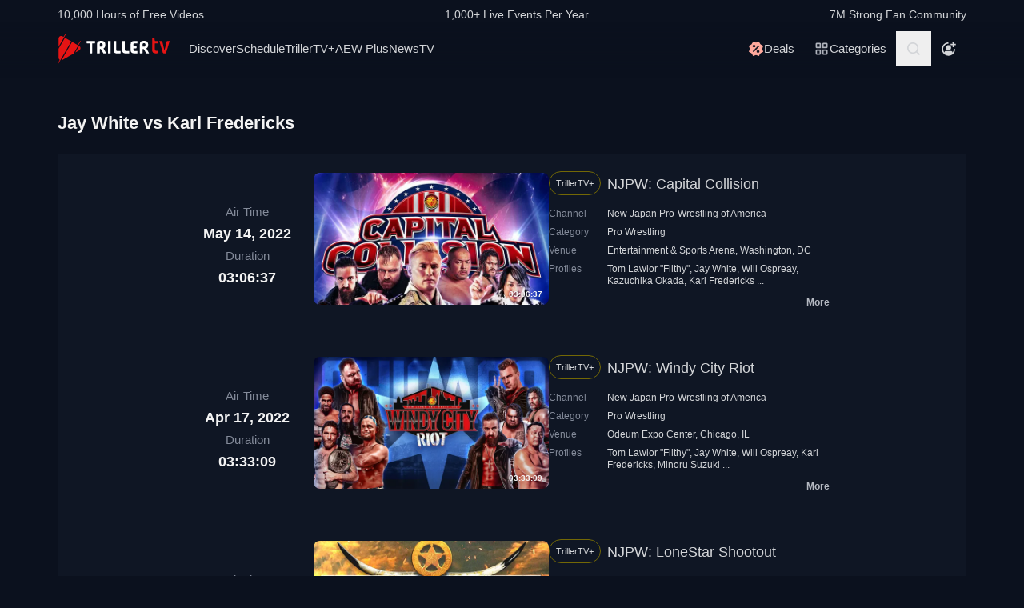

--- FILE ---
content_type: application/javascript
request_url: https://www.trillertv.com/static/assets/v/trl-app-0.3.0-4cbb6c8/706.js
body_size: 26344
content:
"use strict";(self["webpackChunkfite_app_base"]=self["webpackChunkfite_app_base"]||[]).push([[706],{144:function(e,t,n){n.d(t,{C4:function(){return k},EW:function(){return Ze},Gc:function(){return xe},IG:function(){return $e},KR:function(){return Fe},Kh:function(){return be},Pr:function(){return Le},QW:function(){return Ne},R1:function(){return Re},Tm:function(){return Te},X2:function(){return f},a1:function(){return Pe},bl:function(){return E},fE:function(){return ke},g8:function(){return Ce},hV:function(){return Je},hZ:function(){return L},i9:function(){return Ae},jr:function(){return u},ju:function(){return Ee},lJ:function(){return Oe},o5:function(){return c},qA:function(){return V},u4:function(){return D},uY:function(){return l},ux:function(){return Me},wB:function(){return Xe},yC:function(){return i}});n(4114),n(8111),n(2489),n(7588),n(1701),n(3579),n(7642),n(8004),n(3853),n(5876),n(2475),n(5024),n(1698);var r=n(4232);let o,s;class i{constructor(e=!1){this.detached=e,this._active=!0,this._on=0,this.effects=[],this.cleanups=[],this._isPaused=!1,this.parent=o,!e&&o&&(this.index=(o.scopes||(o.scopes=[])).push(this)-1)}get active(){return this._active}pause(){if(this._active){let e,t;if(this._isPaused=!0,this.scopes)for(e=0,t=this.scopes.length;e<t;e++)this.scopes[e].pause();for(e=0,t=this.effects.length;e<t;e++)this.effects[e].pause()}}resume(){if(this._active&&this._isPaused){let e,t;if(this._isPaused=!1,this.scopes)for(e=0,t=this.scopes.length;e<t;e++)this.scopes[e].resume();for(e=0,t=this.effects.length;e<t;e++)this.effects[e].resume()}}run(e){if(this._active){const t=o;try{return o=this,e()}finally{o=t}}else 0}on(){1===++this._on&&(this.prevScope=o,o=this)}off(){this._on>0&&0===--this._on&&(o=this.prevScope,this.prevScope=void 0)}stop(e){if(this._active){let t,n;for(this._active=!1,t=0,n=this.effects.length;t<n;t++)this.effects[t].stop();for(this.effects.length=0,t=0,n=this.cleanups.length;t<n;t++)this.cleanups[t]();if(this.cleanups.length=0,this.scopes){for(t=0,n=this.scopes.length;t<n;t++)this.scopes[t].stop(!0);this.scopes.length=0}if(!this.detached&&this.parent&&!e){const e=this.parent.scopes.pop();e&&e!==this&&(this.parent.scopes[this.index]=e,e.index=this.index)}this.parent=void 0}}}function l(e){return new i(e)}function c(){return o}function u(e,t=!1){o&&o.cleanups.push(e)}const a=new WeakSet;class f{constructor(e){this.fn=e,this.deps=void 0,this.depsTail=void 0,this.flags=5,this.next=void 0,this.cleanup=void 0,this.scheduler=void 0,o&&o.active&&o.effects.push(this)}pause(){this.flags|=64}resume(){64&this.flags&&(this.flags&=-65,a.has(this)&&(a.delete(this),this.trigger()))}notify(){2&this.flags&&!(32&this.flags)||8&this.flags||v(this)}run(){if(!(1&this.flags))return this.fn();this.flags|=2,M(this),m(this);const e=s,t=C;s=this,C=!0;try{return this.fn()}finally{0,_(this),s=e,C=t,this.flags&=-3}}stop(){if(1&this.flags){for(let e=this.deps;e;e=e.nextDep)S(e);this.deps=this.depsTail=void 0,M(this),this.onStop&&this.onStop(),this.flags&=-2}}trigger(){64&this.flags?a.add(this):this.scheduler?this.scheduler():this.runIfDirty()}runIfDirty(){b(this)&&this.run()}get dirty(){return b(this)}}let p,d,h=0;function v(e,t=!1){if(e.flags|=8,t)return e.next=d,void(d=e);e.next=p,p=e}function g(){h++}function y(){if(--h>0)return;if(d){let e=d;d=void 0;while(e){const t=e.next;e.next=void 0,e.flags&=-9,e=t}}let e;while(p){let n=p;p=void 0;while(n){const r=n.next;if(n.next=void 0,n.flags&=-9,1&n.flags)try{n.trigger()}catch(t){e||(e=t)}n=r}}if(e)throw e}function m(e){for(let t=e.deps;t;t=t.nextDep)t.version=-1,t.prevActiveLink=t.dep.activeLink,t.dep.activeLink=t}function _(e){let t,n=e.depsTail,r=n;while(r){const e=r.prevDep;-1===r.version?(r===n&&(n=e),S(r),w(r)):t=r,r.dep.activeLink=r.prevActiveLink,r.prevActiveLink=void 0,r=e}e.deps=t,e.depsTail=n}function b(e){for(let t=e.deps;t;t=t.nextDep)if(t.dep.version!==t.version||t.dep.computed&&(x(t.dep.computed)||t.dep.version!==t.version))return!0;return!!e._dirty}function x(e){if(4&e.flags&&!(16&e.flags))return;if(e.flags&=-17,e.globalVersion===$)return;if(e.globalVersion=$,!e.isSSR&&128&e.flags&&(!e.deps&&!e._dirty||!b(e)))return;e.flags|=2;const t=e.dep,n=s,o=C;s=e,C=!0;try{m(e);const n=e.fn(e._value);(0===t.version||(0,r.$H)(n,e._value))&&(e.flags|=128,e._value=n,t.version++)}catch(i){throw t.version++,i}finally{s=n,C=o,_(e),e.flags&=-3}}function S(e,t=!1){const{dep:n,prevSub:r,nextSub:o}=e;if(r&&(r.nextSub=o,e.prevSub=void 0),o&&(o.prevSub=r,e.nextSub=void 0),n.subs===e&&(n.subs=r,!r&&n.computed)){n.computed.flags&=-5;for(let e=n.computed.deps;e;e=e.nextDep)S(e,!0)}t||--n.sc||!n.map||n.map.delete(n.key)}function w(e){const{prevDep:t,nextDep:n}=e;t&&(t.nextDep=n,e.prevDep=void 0),n&&(n.prevDep=t,e.nextDep=void 0)}let C=!0;const T=[];function k(){T.push(C),C=!1}function E(){const e=T.pop();C=void 0===e||e}function M(e){const{cleanup:t}=e;if(e.cleanup=void 0,t){const e=s;s=void 0;try{t()}finally{s=e}}}let $=0;class O{constructor(e,t){this.sub=e,this.dep=t,this.version=t.version,this.nextDep=this.prevDep=this.nextSub=this.prevSub=this.prevActiveLink=void 0}}class P{constructor(e){this.computed=e,this.version=0,this.activeLink=void 0,this.subs=void 0,this.map=void 0,this.key=void 0,this.sc=0,this.__v_skip=!0}track(e){if(!s||!C||s===this.computed)return;let t=this.activeLink;if(void 0===t||t.sub!==s)t=this.activeLink=new O(s,this),s.deps?(t.prevDep=s.depsTail,s.depsTail.nextDep=t,s.depsTail=t):s.deps=s.depsTail=t,A(t);else if(-1===t.version&&(t.version=this.version,t.nextDep)){const e=t.nextDep;e.prevDep=t.prevDep,t.prevDep&&(t.prevDep.nextDep=e),t.prevDep=s.depsTail,t.nextDep=void 0,s.depsTail.nextDep=t,s.depsTail=t,s.deps===t&&(s.deps=e)}return t}trigger(e){this.version++,$++,this.notify(e)}notify(e){g();try{0;for(let e=this.subs;e;e=e.prevSub)e.sub.notify()&&e.sub.dep.notify()}finally{y()}}}function A(e){if(e.dep.sc++,4&e.sub.flags){const t=e.dep.computed;if(t&&!e.dep.subs){t.flags|=20;for(let e=t.deps;e;e=e.nextDep)A(e)}const n=e.dep.subs;n!==e&&(e.prevSub=n,n&&(n.nextSub=e)),e.dep.subs=e}}const F=new WeakMap,j=Symbol(""),I=Symbol(""),R=Symbol("");function D(e,t,n){if(C&&s){let t=F.get(e);t||F.set(e,t=new Map);let r=t.get(n);r||(t.set(n,r=new P),r.map=t,r.key=n),r.track()}}function L(e,t,n,o,s,i){const l=F.get(e);if(!l)return void $++;const c=e=>{e&&e.trigger()};if(g(),"clear"===t)l.forEach(c);else{const s=(0,r.cy)(e),i=s&&(0,r.yI)(n);if(s&&"length"===n){const e=Number(o);l.forEach((t,n)=>{("length"===n||n===R||!(0,r.Bm)(n)&&n>=e)&&c(t)})}else switch((void 0!==n||l.has(void 0))&&c(l.get(n)),i&&c(l.get(R)),t){case"add":s?i&&c(l.get("length")):(c(l.get(j)),(0,r.CE)(e)&&c(l.get(I)));break;case"delete":s||(c(l.get(j)),(0,r.CE)(e)&&c(l.get(I)));break;case"set":(0,r.CE)(e)&&c(l.get(j));break}}y()}function N(e,t){const n=F.get(e);return n&&n.get(t)}function U(e){const t=Me(e);return t===e?t:(D(t,"iterate",R),ke(e)?t:t.map(Oe))}function V(e){return D(e=Me(e),"iterate",R),e}function B(e,t){return Te(e)?Ce(e)?Pe(Oe(t)):Pe(t):Oe(t)}const Z={__proto__:null,[Symbol.iterator](){return W(this,Symbol.iterator,e=>B(this,e))},concat(...e){return U(this).concat(...e.map(e=>(0,r.cy)(e)?U(e):e))},entries(){return W(this,"entries",e=>(e[1]=B(this,e[1]),e))},every(e,t){return H(this,"every",e,t,void 0,arguments)},filter(e,t){return H(this,"filter",e,t,e=>e.map(e=>B(this,e)),arguments)},find(e,t){return H(this,"find",e,t,e=>B(this,e),arguments)},findIndex(e,t){return H(this,"findIndex",e,t,void 0,arguments)},findLast(e,t){return H(this,"findLast",e,t,e=>B(this,e),arguments)},findLastIndex(e,t){return H(this,"findLastIndex",e,t,void 0,arguments)},forEach(e,t){return H(this,"forEach",e,t,void 0,arguments)},includes(...e){return X(this,"includes",e)},indexOf(...e){return X(this,"indexOf",e)},join(e){return U(this).join(e)},lastIndexOf(...e){return X(this,"lastIndexOf",e)},map(e,t){return H(this,"map",e,t,void 0,arguments)},pop(){return J(this,"pop")},push(...e){return J(this,"push",e)},reduce(e,...t){return K(this,"reduce",e,t)},reduceRight(e,...t){return K(this,"reduceRight",e,t)},shift(){return J(this,"shift")},some(e,t){return H(this,"some",e,t,void 0,arguments)},splice(...e){return J(this,"splice",e)},toReversed(){return U(this).toReversed()},toSorted(e){return U(this).toSorted(e)},toSpliced(...e){return U(this).toSpliced(...e)},unshift(...e){return J(this,"unshift",e)},values(){return W(this,"values",e=>B(this,e))}};function W(e,t,n){const r=V(e),o=r[t]();return r===e||ke(e)||(o._next=o.next,o.next=()=>{const e=o._next();return e.done||(e.value=n(e.value)),e}),o}const G=Array.prototype;function H(e,t,n,r,o,s){const i=V(e),l=i!==e&&!ke(e),c=i[t];if(c!==G[t]){const t=c.apply(e,s);return l?Oe(t):t}let u=n;i!==e&&(l?u=function(t,r){return n.call(this,B(e,t),r,e)}:n.length>2&&(u=function(t,r){return n.call(this,t,r,e)}));const a=c.call(i,u,r);return l&&o?o(a):a}function K(e,t,n,r){const o=V(e);let s=n;return o!==e&&(ke(e)?n.length>3&&(s=function(t,r,o){return n.call(this,t,r,o,e)}):s=function(t,r,o){return n.call(this,t,B(e,r),o,e)}),o[t](s,...r)}function X(e,t,n){const r=Me(e);D(r,"iterate",R);const o=r[t](...n);return-1!==o&&!1!==o||!Ee(n[0])?o:(n[0]=Me(n[0]),r[t](...n))}function J(e,t,n=[]){k(),g();const r=Me(e)[t].apply(e,n);return y(),E(),r}const Q=(0,r.pD)("__proto__,__v_isRef,__isVue"),Y=new Set(Object.getOwnPropertyNames(Symbol).filter(e=>"arguments"!==e&&"caller"!==e).map(e=>Symbol[e]).filter(r.Bm));function z(e){(0,r.Bm)(e)||(e=String(e));const t=Me(this);return D(t,"has",e),t.hasOwnProperty(e)}class q{constructor(e=!1,t=!1){this._isReadonly=e,this._isShallow=t}get(e,t,n){if("__v_skip"===t)return e["__v_skip"];const o=this._isReadonly,s=this._isShallow;if("__v_isReactive"===t)return!o;if("__v_isReadonly"===t)return o;if("__v_isShallow"===t)return s;if("__v_raw"===t)return n===(o?s?ye:ge:s?ve:he).get(e)||Object.getPrototypeOf(e)===Object.getPrototypeOf(n)?e:void 0;const i=(0,r.cy)(e);if(!o){let e;if(i&&(e=Z[t]))return e;if("hasOwnProperty"===t)return z}const l=Reflect.get(e,t,Ae(e)?e:n);if((0,r.Bm)(t)?Y.has(t):Q(t))return l;if(o||D(e,"get",t),s)return l;if(Ae(l)){const e=i&&(0,r.yI)(t)?l:l.value;return o&&(0,r.Gv)(e)?Se(e):e}return(0,r.Gv)(l)?o?Se(l):be(l):l}}class ee extends q{constructor(e=!1){super(!1,e)}set(e,t,n,o){let s=e[t];const i=(0,r.cy)(e)&&(0,r.yI)(t);if(!this._isShallow){const e=Te(s);if(ke(n)||Te(n)||(s=Me(s),n=Me(n)),!i&&Ae(s)&&!Ae(n))return e||(s.value=n),!0}const l=i?Number(t)<e.length:(0,r.$3)(e,t),c=Reflect.set(e,t,n,Ae(e)?e:o);return e===Me(o)&&(l?(0,r.$H)(n,s)&&L(e,"set",t,n,s):L(e,"add",t,n)),c}deleteProperty(e,t){const n=(0,r.$3)(e,t),o=e[t],s=Reflect.deleteProperty(e,t);return s&&n&&L(e,"delete",t,void 0,o),s}has(e,t){const n=Reflect.has(e,t);return(0,r.Bm)(t)&&Y.has(t)||D(e,"has",t),n}ownKeys(e){return D(e,"iterate",(0,r.cy)(e)?"length":j),Reflect.ownKeys(e)}}class te extends q{constructor(e=!1){super(!0,e)}set(e,t){return!0}deleteProperty(e,t){return!0}}const ne=new ee,re=new te,oe=new ee(!0),se=e=>e,ie=e=>Reflect.getPrototypeOf(e);function le(e,t,n){return function(...o){const s=this["__v_raw"],i=Me(s),l=(0,r.CE)(i),c="entries"===e||e===Symbol.iterator&&l,u="keys"===e&&l,a=s[e](...o),f=n?se:t?Pe:Oe;return!t&&D(i,"iterate",u?I:j),{next(){const{value:e,done:t}=a.next();return t?{value:e,done:t}:{value:c?[f(e[0]),f(e[1])]:f(e),done:t}},[Symbol.iterator](){return this}}}}function ce(e){return function(...t){return"delete"!==e&&("clear"===e?void 0:this)}}function ue(e,t){const n={get(n){const o=this["__v_raw"],s=Me(o),i=Me(n);e||((0,r.$H)(n,i)&&D(s,"get",n),D(s,"get",i));const{has:l}=ie(s),c=t?se:e?Pe:Oe;return l.call(s,n)?c(o.get(n)):l.call(s,i)?c(o.get(i)):void(o!==s&&o.get(n))},get size(){const t=this["__v_raw"];return!e&&D(Me(t),"iterate",j),t.size},has(t){const n=this["__v_raw"],o=Me(n),s=Me(t);return e||((0,r.$H)(t,s)&&D(o,"has",t),D(o,"has",s)),t===s?n.has(t):n.has(t)||n.has(s)},forEach(n,r){const o=this,s=o["__v_raw"],i=Me(s),l=t?se:e?Pe:Oe;return!e&&D(i,"iterate",j),s.forEach((e,t)=>n.call(r,l(e),l(t),o))}};(0,r.X$)(n,e?{add:ce("add"),set:ce("set"),delete:ce("delete"),clear:ce("clear")}:{add(e){t||ke(e)||Te(e)||(e=Me(e));const n=Me(this),r=ie(n),o=r.has.call(n,e);return o||(n.add(e),L(n,"add",e,e)),this},set(e,n){t||ke(n)||Te(n)||(n=Me(n));const o=Me(this),{has:s,get:i}=ie(o);let l=s.call(o,e);l||(e=Me(e),l=s.call(o,e));const c=i.call(o,e);return o.set(e,n),l?(0,r.$H)(n,c)&&L(o,"set",e,n,c):L(o,"add",e,n),this},delete(e){const t=Me(this),{has:n,get:r}=ie(t);let o=n.call(t,e);o||(e=Me(e),o=n.call(t,e));const s=r?r.call(t,e):void 0,i=t.delete(e);return o&&L(t,"delete",e,void 0,s),i},clear(){const e=Me(this),t=0!==e.size,n=void 0,r=e.clear();return t&&L(e,"clear",void 0,void 0,n),r}});const o=["keys","values","entries",Symbol.iterator];return o.forEach(r=>{n[r]=le(r,e,t)}),n}function ae(e,t){const n=ue(e,t);return(t,o,s)=>"__v_isReactive"===o?!e:"__v_isReadonly"===o?e:"__v_raw"===o?t:Reflect.get((0,r.$3)(n,o)&&o in t?n:t,o,s)}const fe={get:ae(!1,!1)},pe={get:ae(!1,!0)},de={get:ae(!0,!1)};const he=new WeakMap,ve=new WeakMap,ge=new WeakMap,ye=new WeakMap;function me(e){switch(e){case"Object":case"Array":return 1;case"Map":case"Set":case"WeakMap":case"WeakSet":return 2;default:return 0}}function _e(e){return e["__v_skip"]||!Object.isExtensible(e)?0:me((0,r.Zf)(e))}function be(e){return Te(e)?e:we(e,!1,ne,fe,he)}function xe(e){return we(e,!1,oe,pe,ve)}function Se(e){return we(e,!0,re,de,ge)}function we(e,t,n,o,s){if(!(0,r.Gv)(e))return e;if(e["__v_raw"]&&(!t||!e["__v_isReactive"]))return e;const i=_e(e);if(0===i)return e;const l=s.get(e);if(l)return l;const c=new Proxy(e,2===i?o:n);return s.set(e,c),c}function Ce(e){return Te(e)?Ce(e["__v_raw"]):!(!e||!e["__v_isReactive"])}function Te(e){return!(!e||!e["__v_isReadonly"])}function ke(e){return!(!e||!e["__v_isShallow"])}function Ee(e){return!!e&&!!e["__v_raw"]}function Me(e){const t=e&&e["__v_raw"];return t?Me(t):e}function $e(e){return!(0,r.$3)(e,"__v_skip")&&Object.isExtensible(e)&&(0,r.yQ)(e,"__v_skip",!0),e}const Oe=e=>(0,r.Gv)(e)?be(e):e,Pe=e=>(0,r.Gv)(e)?Se(e):e;function Ae(e){return!!e&&!0===e["__v_isRef"]}function Fe(e){return je(e,!1)}function je(e,t){return Ae(e)?e:new Ie(e,t)}class Ie{constructor(e,t){this.dep=new P,this["__v_isRef"]=!0,this["__v_isShallow"]=!1,this._rawValue=t?e:Me(e),this._value=t?e:Oe(e),this["__v_isShallow"]=t}get value(){return this.dep.track(),this._value}set value(e){const t=this._rawValue,n=this["__v_isShallow"]||ke(e)||Te(e);e=n?e:Me(e),(0,r.$H)(e,t)&&(this._rawValue=e,this._value=n?e:Oe(e),this.dep.trigger())}}function Re(e){return Ae(e)?e.value:e}const De={get:(e,t,n)=>"__v_raw"===t?e:Re(Reflect.get(e,t,n)),set:(e,t,n,r)=>{const o=e[t];return Ae(o)&&!Ae(n)?(o.value=n,!0):Reflect.set(e,t,n,r)}};function Le(e){return Ce(e)?e:new Proxy(e,De)}function Ne(e){const t=(0,r.cy)(e)?new Array(e.length):{};for(const n in e)t[n]=Ve(e,n);return t}class Ue{constructor(e,t,n){this._object=e,this._key=t,this._defaultValue=n,this["__v_isRef"]=!0,this._value=void 0,this._raw=Me(e);let o=!0,s=e;if(!(0,r.cy)(e)||!(0,r.yI)(String(t)))do{o=!Ee(s)||ke(s)}while(o&&(s=s["__v_raw"]));this._shallow=o}get value(){let e=this._object[this._key];return this._shallow&&(e=Re(e)),this._value=void 0===e?this._defaultValue:e}set value(e){if(this._shallow&&Ae(this._raw[this._key])){const t=this._object[this._key];if(Ae(t))return void(t.value=e)}this._object[this._key]=e}get dep(){return N(this._raw,this._key)}}function Ve(e,t,n){return new Ue(e,t,n)}class Be{constructor(e,t,n){this.fn=e,this.setter=t,this._value=void 0,this.dep=new P(this),this.__v_isRef=!0,this.deps=void 0,this.depsTail=void 0,this.flags=16,this.globalVersion=$-1,this.next=void 0,this.effect=this,this["__v_isReadonly"]=!t,this.isSSR=n}notify(){if(this.flags|=16,!(8&this.flags||s===this))return v(this,!0),!0}get value(){const e=this.dep.track();return x(this),e&&(e.version=this.dep.version),this._value}set value(e){this.setter&&this.setter(e)}}function Ze(e,t,n=!1){let o,s;(0,r.Tn)(e)?o=e:(o=e.get,s=e.set);const i=new Be(o,s,n);return i}const We={},Ge=new WeakMap;let He;function Ke(e,t=!1,n=He){if(n){let t=Ge.get(n);t||Ge.set(n,t=[]),t.push(e)}else 0}function Xe(e,t,n=r.MZ){const{immediate:o,deep:s,once:i,scheduler:l,augmentJob:u,call:a}=n,p=e=>s?e:ke(e)||!1===s||0===s?Je(e,1):Je(e);let d,h,v,g,y=!1,m=!1;if(Ae(e)?(h=()=>e.value,y=ke(e)):Ce(e)?(h=()=>p(e),y=!0):(0,r.cy)(e)?(m=!0,y=e.some(e=>Ce(e)||ke(e)),h=()=>e.map(e=>Ae(e)?e.value:Ce(e)?p(e):(0,r.Tn)(e)?a?a(e,2):e():void 0)):h=(0,r.Tn)(e)?t?a?()=>a(e,2):e:()=>{if(v){k();try{v()}finally{E()}}const t=He;He=d;try{return a?a(e,3,[g]):e(g)}finally{He=t}}:r.tE,t&&s){const e=h,t=!0===s?1/0:s;h=()=>Je(e(),t)}const _=c(),b=()=>{d.stop(),_&&_.active&&(0,r.TF)(_.effects,d)};if(i&&t){const e=t;t=(...t)=>{e(...t),b()}}let x=m?new Array(e.length).fill(We):We;const S=e=>{if(1&d.flags&&(d.dirty||e))if(t){const e=d.run();if(s||y||(m?e.some((e,t)=>(0,r.$H)(e,x[t])):(0,r.$H)(e,x))){v&&v();const n=He;He=d;try{const n=[e,x===We?void 0:m&&x[0]===We?[]:x,g];x=e,a?a(t,3,n):t(...n)}finally{He=n}}}else d.run()};return u&&u(S),d=new f(h),d.scheduler=l?()=>l(S,!1):S,g=e=>Ke(e,!1,d),v=d.onStop=()=>{const e=Ge.get(d);if(e){if(a)a(e,4);else for(const t of e)t();Ge.delete(d)}},t?o?S(!0):x=d.run():l?l(S.bind(null,!0),!0):d.run(),b.pause=d.pause.bind(d),b.resume=d.resume.bind(d),b.stop=b,b}function Je(e,t=1/0,n){if(t<=0||!(0,r.Gv)(e)||e["__v_skip"])return e;if(n=n||new Map,(n.get(e)||0)>=t)return e;if(n.set(e,t),t--,Ae(e))Je(e.value,t,n);else if((0,r.cy)(e))for(let r=0;r<e.length;r++)Je(e[r],t,n);else if((0,r.vM)(e)||(0,r.CE)(e))e.forEach(e=>{Je(e,t,n)});else if((0,r.Qd)(e)){for(const r in e)Je(e[r],t,n);for(const r of Object.getOwnPropertySymbols(e))Object.prototype.propertyIsEnumerable.call(e,r)&&Je(e[r],t,n)}return e}},1148:function(e,t,n){var r=n(6518),o=n(9565),s=n(2652),i=n(9306),l=n(8551),c=n(1767),u=n(9539),a=n(4549),f=a("every",TypeError);r({target:"Iterator",proto:!0,real:!0,forced:f},{every:function(e){l(this);try{i(e)}catch(r){u(this,"throw",r)}if(f)return o(f,this,e);var t=c(this),n=0;return!s(t,function(t,r){if(!e(t,n++))return r()},{IS_RECORD:!0,INTERRUPTED:!0}).stopped}})},1241:function(e,t){t.A=(e,t)=>{const n=e.__vccOpts||e;for(const[r,o]of t)n[r]=o;return n}},4232:function(e,t,n){n.d(t,{$3:function(){return d},$H:function(){return D},BH:function(){return G},BX:function(){return ne},Bm:function(){return x},C4:function(){return Y},CE:function(){return v},CP:function(){return u},DY:function(){return L},Gv:function(){return S},J$:function(){return q},Kg:function(){return b},MZ:function(){return o},Mp:function(){return c},NO:function(){return l},Oj:function(){return s},PT:function(){return A},Qd:function(){return E},Ro:function(){return V},SU:function(){return $},TF:function(){return f},Tg:function(){return j},Tn:function(){return _},Tr:function(){return H},We:function(){return Z},X$:function(){return a},Y2:function(){return ee},ZH:function(){return I},Zf:function(){return k},bB:function(){return U},cy:function(){return h},gd:function(){return m},pD:function(){return r},rU:function(){return R},tE:function(){return i},u3:function(){return re},vM:function(){return g},v_:function(){return se},yI:function(){return M},yL:function(){return w},yQ:function(){return N}});n(4114),n(8111),n(2489),n(7588);
/**
* @vue/shared v3.5.25
* (c) 2018-present Yuxi (Evan) You and Vue contributors
* @license MIT
**/
function r(e){const t=Object.create(null);for(const n of e.split(","))t[n]=1;return e=>e in t}const o={},s=[],i=()=>{},l=()=>!1,c=e=>111===e.charCodeAt(0)&&110===e.charCodeAt(1)&&(e.charCodeAt(2)>122||e.charCodeAt(2)<97),u=e=>e.startsWith("onUpdate:"),a=Object.assign,f=(e,t)=>{const n=e.indexOf(t);n>-1&&e.splice(n,1)},p=Object.prototype.hasOwnProperty,d=(e,t)=>p.call(e,t),h=Array.isArray,v=e=>"[object Map]"===T(e),g=e=>"[object Set]"===T(e),y=e=>"[object Date]"===T(e),m=e=>"[object RegExp]"===T(e),_=e=>"function"===typeof e,b=e=>"string"===typeof e,x=e=>"symbol"===typeof e,S=e=>null!==e&&"object"===typeof e,w=e=>(S(e)||_(e))&&_(e.then)&&_(e.catch),C=Object.prototype.toString,T=e=>C.call(e),k=e=>T(e).slice(8,-1),E=e=>"[object Object]"===T(e),M=e=>b(e)&&"NaN"!==e&&"-"!==e[0]&&""+parseInt(e,10)===e,$=r(",key,ref,ref_for,ref_key,onVnodeBeforeMount,onVnodeMounted,onVnodeBeforeUpdate,onVnodeUpdated,onVnodeBeforeUnmount,onVnodeUnmounted"),O=e=>{const t=Object.create(null);return n=>{const r=t[n];return r||(t[n]=e(n))}},P=/-\w/g,A=O(e=>e.replace(P,e=>e.slice(1).toUpperCase())),F=/\B([A-Z])/g,j=O(e=>e.replace(F,"-$1").toLowerCase()),I=O(e=>e.charAt(0).toUpperCase()+e.slice(1)),R=O(e=>{const t=e?`on${I(e)}`:"";return t}),D=(e,t)=>!Object.is(e,t),L=(e,...t)=>{for(let n=0;n<e.length;n++)e[n](...t)},N=(e,t,n,r=!1)=>{Object.defineProperty(e,t,{configurable:!0,enumerable:!1,writable:r,value:n})},U=e=>{const t=parseFloat(e);return isNaN(t)?e:t},V=e=>{const t=b(e)?Number(e):NaN;return isNaN(t)?e:t};let B;const Z=()=>B||(B="undefined"!==typeof globalThis?globalThis:"undefined"!==typeof self?self:"undefined"!==typeof window?window:"undefined"!==typeof n.g?n.g:{});const W="Infinity,undefined,NaN,isFinite,isNaN,parseFloat,parseInt,decodeURI,decodeURIComponent,encodeURI,encodeURIComponent,Math,Number,Date,Array,Object,Boolean,String,RegExp,Map,Set,JSON,Intl,BigInt,console,Error,Symbol",G=r(W);function H(e){if(h(e)){const t={};for(let n=0;n<e.length;n++){const r=e[n],o=b(r)?Q(r):H(r);if(o)for(const e in o)t[e]=o[e]}return t}if(b(e)||S(e))return e}const K=/;(?![^(]*\))/g,X=/:([^]+)/,J=/\/\*[^]*?\*\//g;function Q(e){const t={};return e.replace(J,"").split(K).forEach(e=>{if(e){const n=e.split(X);n.length>1&&(t[n[0].trim()]=n[1].trim())}}),t}function Y(e){let t="";if(b(e))t=e;else if(h(e))for(let n=0;n<e.length;n++){const r=Y(e[n]);r&&(t+=r+" ")}else if(S(e))for(const n in e)e[n]&&(t+=n+" ");return t.trim()}const z="itemscope,allowfullscreen,formnovalidate,ismap,nomodule,novalidate,readonly",q=r(z);function ee(e){return!!e||""===e}function te(e,t){if(e.length!==t.length)return!1;let n=!0;for(let r=0;n&&r<e.length;r++)n=ne(e[r],t[r]);return n}function ne(e,t){if(e===t)return!0;let n=y(e),r=y(t);if(n||r)return!(!n||!r)&&e.getTime()===t.getTime();if(n=x(e),r=x(t),n||r)return e===t;if(n=h(e),r=h(t),n||r)return!(!n||!r)&&te(e,t);if(n=S(e),r=S(t),n||r){if(!n||!r)return!1;const o=Object.keys(e).length,s=Object.keys(t).length;if(o!==s)return!1;for(const n in e){const r=e.hasOwnProperty(n),o=t.hasOwnProperty(n);if(r&&!o||!r&&o||!ne(e[n],t[n]))return!1}}return String(e)===String(t)}function re(e,t){return e.findIndex(e=>ne(e,t))}const oe=e=>!(!e||!0!==e["__v_isRef"]),se=e=>b(e)?e:null==e?"":h(e)||S(e)&&(e.toString===C||!_(e.toString))?oe(e)?se(e.value):JSON.stringify(e,ie,2):String(e),ie=(e,t)=>oe(t)?ie(e,t.value):v(t)?{[`Map(${t.size})`]:[...t.entries()].reduce((e,[t,n],r)=>(e[le(t,r)+" =>"]=n,e),{})}:g(t)?{[`Set(${t.size})`]:[...t.values()].map(e=>le(e))}:x(t)?le(t):!S(t)||h(t)||E(t)?t:String(t),le=(e,t="")=>{var n;return x(e)?`Symbol(${null!=(n=e.description)?n:t})`:e}},5130:function(e,t,n){n.d(t,{Ef:function(){return z},Jo:function(){return X}});n(4114),n(8111),n(2489),n(7588),n(1701),n(3579),n(7642),n(8004),n(3853),n(5876),n(2475),n(5024),n(1698);var r=n(6768),o=n(4232);n(144);
/**
* @vue/runtime-dom v3.5.25
* (c) 2018-present Yuxi (Evan) You and Vue contributors
* @license MIT
**/
let s;const i="undefined"!==typeof window&&window.trustedTypes;if(i)try{s=i.createPolicy("vue",{createHTML:e=>e})}catch(te){}const l=s?e=>s.createHTML(e):e=>e,c="http://www.w3.org/2000/svg",u="http://www.w3.org/1998/Math/MathML",a="undefined"!==typeof document?document:null,f=a&&a.createElement("template"),p={insert:(e,t,n)=>{t.insertBefore(e,n||null)},remove:e=>{const t=e.parentNode;t&&t.removeChild(e)},createElement:(e,t,n,r)=>{const o="svg"===t?a.createElementNS(c,e):"mathml"===t?a.createElementNS(u,e):n?a.createElement(e,{is:n}):a.createElement(e);return"select"===e&&r&&null!=r.multiple&&o.setAttribute("multiple",r.multiple),o},createText:e=>a.createTextNode(e),createComment:e=>a.createComment(e),setText:(e,t)=>{e.nodeValue=t},setElementText:(e,t)=>{e.textContent=t},parentNode:e=>e.parentNode,nextSibling:e=>e.nextSibling,querySelector:e=>a.querySelector(e),setScopeId(e,t){e.setAttribute(t,"")},insertStaticContent(e,t,n,r,o,s){const i=n?n.previousSibling:t.lastChild;if(o&&(o===s||o.nextSibling)){while(1)if(t.insertBefore(o.cloneNode(!0),n),o===s||!(o=o.nextSibling))break}else{f.innerHTML=l("svg"===r?`<svg>${e}</svg>`:"mathml"===r?`<math>${e}</math>`:e);const o=f.content;if("svg"===r||"mathml"===r){const e=o.firstChild;while(e.firstChild)o.appendChild(e.firstChild);o.removeChild(e)}t.insertBefore(o,n)}return[i?i.nextSibling:t.firstChild,n?n.previousSibling:t.lastChild]}},d=Symbol("_vtc"),h={name:String,type:String,css:{type:Boolean,default:!0},duration:[String,Number,Object],enterFromClass:String,enterActiveClass:String,enterToClass:String,appearFromClass:String,appearActiveClass:String,appearToClass:String,leaveFromClass:String,leaveActiveClass:String,leaveToClass:String};r.QP;function v(e,t,n){const r=e[d];r&&(t=(t?[t,...r]:[...r]).join(" ")),null==t?e.removeAttribute("class"):n?e.setAttribute("class",t):e.className=t}const g=Symbol("_vod"),y=Symbol("_vsh");const m=Symbol("");const _=/(?:^|;)\s*display\s*:/;function b(e,t,n){const r=e.style,s=(0,o.Kg)(n);let i=!1;if(n&&!s){if(t)if((0,o.Kg)(t))for(const e of t.split(";")){const t=e.slice(0,e.indexOf(":")).trim();null==n[t]&&S(r,t,"")}else for(const e in t)null==n[e]&&S(r,e,"");for(const e in n)"display"===e&&(i=!0),S(r,e,n[e])}else if(s){if(t!==n){const e=r[m];e&&(n+=";"+e),r.cssText=n,i=_.test(n)}}else t&&e.removeAttribute("style");g in e&&(e[g]=i?r.display:"",e[y]&&(r.display="none"))}const x=/\s*!important$/;function S(e,t,n){if((0,o.cy)(n))n.forEach(n=>S(e,t,n));else if(null==n&&(n=""),t.startsWith("--"))e.setProperty(t,n);else{const r=T(e,t);x.test(n)?e.setProperty((0,o.Tg)(r),n.replace(x,""),"important"):e[r]=n}}const w=["Webkit","Moz","ms"],C={};function T(e,t){const n=C[t];if(n)return n;let r=(0,o.PT)(t);if("filter"!==r&&r in e)return C[t]=r;r=(0,o.ZH)(r);for(let o=0;o<w.length;o++){const n=w[o]+r;if(n in e)return C[t]=n}return t}const k="http://www.w3.org/1999/xlink";function E(e,t,n,r,s,i=(0,o.J$)(t)){r&&t.startsWith("xlink:")?null==n?e.removeAttributeNS(k,t.slice(6,t.length)):e.setAttributeNS(k,t,n):null==n||i&&!(0,o.Y2)(n)?e.removeAttribute(t):e.setAttribute(t,i?"":(0,o.Bm)(n)?String(n):n)}function M(e,t,n,r,s){if("innerHTML"===t||"textContent"===t)return void(null!=n&&(e[t]="innerHTML"===t?l(n):n));const i=e.tagName;if("value"===t&&"PROGRESS"!==i&&!i.includes("-")){const r="OPTION"===i?e.getAttribute("value")||"":e.value,o=null==n?"checkbox"===e.type?"on":"":String(n);return r===o&&"_value"in e||(e.value=o),null==n&&e.removeAttribute(t),void(e._value=n)}let c=!1;if(""===n||null==n){const r=typeof e[t];"boolean"===r?n=(0,o.Y2)(n):null==n&&"string"===r?(n="",c=!0):"number"===r&&(n=0,c=!0)}try{e[t]=n}catch(te){0}c&&e.removeAttribute(s||t)}function $(e,t,n,r){e.addEventListener(t,n,r)}function O(e,t,n,r){e.removeEventListener(t,n,r)}const P=Symbol("_vei");function A(e,t,n,r,o=null){const s=e[P]||(e[P]={}),i=s[t];if(r&&i)i.value=r;else{const[n,l]=j(t);if(r){const i=s[t]=L(r,o);$(e,n,i,l)}else i&&(O(e,n,i,l),s[t]=void 0)}}const F=/(?:Once|Passive|Capture)$/;function j(e){let t;if(F.test(e)){let n;t={};while(n=e.match(F))e=e.slice(0,e.length-n[0].length),t[n[0].toLowerCase()]=!0}const n=":"===e[2]?e.slice(3):(0,o.Tg)(e.slice(2));return[n,t]}let I=0;const R=Promise.resolve(),D=()=>I||(R.then(()=>I=0),I=Date.now());function L(e,t){const n=e=>{if(e._vts){if(e._vts<=n.attached)return}else e._vts=Date.now();(0,r.qL)(N(e,n.value),t,5,[e])};return n.value=e,n.attached=D(),n}function N(e,t){if((0,o.cy)(t)){const n=e.stopImmediatePropagation;return e.stopImmediatePropagation=()=>{n.call(e),e._stopped=!0},t.map(e=>t=>!t._stopped&&e&&e(t))}return t}const U=e=>111===e.charCodeAt(0)&&110===e.charCodeAt(1)&&e.charCodeAt(2)>96&&e.charCodeAt(2)<123,V=(e,t,n,r,s,i)=>{const l="svg"===s;"class"===t?v(e,r,l):"style"===t?b(e,n,r):(0,o.Mp)(t)?(0,o.CP)(t)||A(e,t,n,r,i):("."===t[0]?(t=t.slice(1),1):"^"===t[0]?(t=t.slice(1),0):B(e,t,r,l))?(M(e,t,r),e.tagName.includes("-")||"value"!==t&&"checked"!==t&&"selected"!==t||E(e,t,r,l,i,"value"!==t)):!e._isVueCE||!/[A-Z]/.test(t)&&(0,o.Kg)(r)?("true-value"===t?e._trueValue=r:"false-value"===t&&(e._falseValue=r),E(e,t,r,l)):M(e,(0,o.PT)(t),r,i,t)};function B(e,t,n,r){if(r)return"innerHTML"===t||"textContent"===t||!!(t in e&&U(t)&&(0,o.Tn)(n));if("spellcheck"===t||"draggable"===t||"translate"===t||"autocorrect"===t)return!1;if("sandbox"===t&&"IFRAME"===e.tagName)return!1;if("form"===t)return!1;if("list"===t&&"INPUT"===e.tagName)return!1;if("type"===t&&"TEXTAREA"===e.tagName)return!1;if("width"===t||"height"===t){const t=e.tagName;if("IMG"===t||"VIDEO"===t||"CANVAS"===t||"SOURCE"===t)return!1}return(!U(t)||!(0,o.Kg)(n))&&t in e}"undefined"!==typeof HTMLElement&&HTMLElement;Symbol("_moveCb"),Symbol("_enterCb");const Z=e=>{const t=e.props["onUpdate:modelValue"]||!1;return(0,o.cy)(t)?e=>(0,o.DY)(t,e):t};function W(e){e.target.composing=!0}function G(e){const t=e.target;t.composing&&(t.composing=!1,t.dispatchEvent(new Event("input")))}const H=Symbol("_assign");function K(e,t,n){return t&&(e=e.trim()),n&&(e=(0,o.bB)(e)),e}const X={created(e,{modifiers:{lazy:t,trim:n,number:r}},o){e[H]=Z(o);const s=r||o.props&&"number"===o.props.type;$(e,t?"change":"input",t=>{t.target.composing||e[H](K(e.value,n,s))}),(n||s)&&$(e,"change",()=>{e.value=K(e.value,n,s)}),t||($(e,"compositionstart",W),$(e,"compositionend",G),$(e,"change",G))},mounted(e,{value:t}){e.value=null==t?"":t},beforeUpdate(e,{value:t,oldValue:n,modifiers:{lazy:r,trim:s,number:i}},l){if(e[H]=Z(l),e.composing)return;const c=!i&&"number"!==e.type||/^0\d/.test(e.value)?e.value:(0,o.bB)(e.value),u=null==t?"":t;if(c!==u){if(document.activeElement===e&&"range"!==e.type){if(r&&t===n)return;if(s&&e.value.trim()===u)return}e.value=u}}};const J=(0,o.X$)({patchProp:V},p);let Q;function Y(){return Q||(Q=(0,r.K9)(J))}const z=(...e)=>{const t=Y().createApp(...e);const{mount:n}=t;return t.mount=e=>{const r=ee(e);if(!r)return;const s=t._component;(0,o.Tn)(s)||s.render||s.template||(s.template=r.innerHTML),1===r.nodeType&&(r.textContent="");const i=n(r,!1,q(r));return r instanceof Element&&(r.removeAttribute("v-cloak"),r.setAttribute("data-v-app","")),i},t};function q(e){return e instanceof SVGElement?"svg":"function"===typeof MathMLElement&&e instanceof MathMLElement?"mathml":void 0}function ee(e){if((0,o.Kg)(e)){const t=document.querySelector(e);return t}return e}},6768:function(e,t,n){n.d(t,{$u:function(){return le},CE:function(){return Xt},Df:function(){return V},EW:function(){return Rn},FK:function(){return Dt},Fv:function(){return ln},Gt:function(){return Ue},Gy:function(){return I},Ic:function(){return ie},K9:function(){return kt},Lk:function(){return en},MZ:function(){return U},OW:function(){return N},PS:function(){return Be},Q3:function(){return cn},QP:function(){return D},WQ:function(){return Ve},Wv:function(){return Jt},bF:function(){return tn},bo:function(){return $},dY:function(){return g},eW:function(){return sn},h:function(){return Dn},hi:function(){return ue},k6:function(){return M},nI:function(){return mn},pI:function(){return ve},pM:function(){return B},qL:function(){return i},sV:function(){return se},uX:function(){return Zt},wB:function(){return Ge},xo:function(){return ce}});n(4114),n(8111),n(1148),n(2489),n(7588),n(1701),n(8237),n(3579),n(7642),n(8004),n(3853),n(5876),n(2475),n(5024),n(1698);var r=n(144),o=n(4232);function s(e,t,n,r){try{return r?e(...r):e()}catch(o){l(o,t,n)}}function i(e,t,n,r){if((0,o.Tn)(e)){const i=s(e,t,n,r);return i&&(0,o.yL)(i)&&i.catch(e=>{l(e,t,n)}),i}if((0,o.cy)(e)){const o=[];for(let s=0;s<e.length;s++)o.push(i(e[s],t,n,r));return o}}function l(e,t,n,i=!0){const l=t?t.vnode:null,{errorHandler:u,throwUnhandledErrorInProduction:a}=t&&t.appContext.config||o.MZ;if(t){let o=t.parent;const i=t.proxy,l=`https://vuejs.org/error-reference/#runtime-${n}`;while(o){const t=o.ec;if(t)for(let n=0;n<t.length;n++)if(!1===t[n](e,i,l))return;o=o.parent}if(u)return(0,r.C4)(),s(u,null,10,[e,i,l]),void(0,r.bl)()}c(e,n,l,i,a)}function c(e,t,n,r=!0,o=!1){if(o)throw e;console.error(e)}const u=[];let a=-1;const f=[];let p=null,d=0;const h=Promise.resolve();let v=null;function g(e){const t=v||h;return e?t.then(this?e.bind(this):e):t}function y(e){let t=a+1,n=u.length;while(t<n){const r=t+n>>>1,o=u[r],s=w(o);s<e||s===e&&2&o.flags?t=r+1:n=r}return t}function m(e){if(!(1&e.flags)){const t=w(e),n=u[u.length-1];!n||!(2&e.flags)&&t>=w(n)?u.push(e):u.splice(y(t),0,e),e.flags|=1,_()}}function _(){v||(v=h.then(C))}function b(e){(0,o.cy)(e)?f.push(...e):p&&-1===e.id?p.splice(d+1,0,e):1&e.flags||(f.push(e),e.flags|=1),_()}function x(e,t,n=a+1){for(0;n<u.length;n++){const t=u[n];if(t&&2&t.flags){if(e&&t.id!==e.uid)continue;0,u.splice(n,1),n--,4&t.flags&&(t.flags&=-2),t(),4&t.flags||(t.flags&=-2)}}}function S(e){if(f.length){const e=[...new Set(f)].sort((e,t)=>w(e)-w(t));if(f.length=0,p)return void p.push(...e);for(p=e,d=0;d<p.length;d++){const e=p[d];0,4&e.flags&&(e.flags&=-2),8&e.flags||e(),e.flags&=-2}p=null,d=0}}const w=e=>null==e.id?2&e.flags?-1:1/0:e.id;function C(e){o.tE;try{for(a=0;a<u.length;a++){const e=u[a];!e||8&e.flags||(4&e.flags&&(e.flags&=-2),s(e,e.i,e.i?15:14),4&e.flags||(e.flags&=-2))}}finally{for(;a<u.length;a++){const e=u[a];e&&(e.flags&=-2)}a=-1,u.length=0,S(e),v=null,(u.length||f.length)&&C(e)}}let T=null,k=null;function E(e){const t=T;return T=e,k=e&&e.type.__scopeId||null,t}function M(e,t=T,n){if(!t)return e;if(e._n)return e;const r=(...n)=>{r._d&&Ht(-1);const o=E(t);let s;try{s=e(...n)}finally{E(o),r._d&&Ht(1)}return s};return r._n=!0,r._c=!0,r._d=!0,r}function $(e,t){if(null===T)return e;const n=Fn(T),s=e.dirs||(e.dirs=[]);for(let i=0;i<t.length;i++){let[e,l,c,u=o.MZ]=t[i];e&&((0,o.Tn)(e)&&(e={mounted:e,updated:e}),e.deep&&(0,r.hV)(l),s.push({dir:e,instance:n,value:l,oldValue:void 0,arg:c,modifiers:u}))}return e}function O(e,t,n,o){const s=e.dirs,l=t&&t.dirs;for(let c=0;c<s.length;c++){const u=s[c];l&&(u.oldValue=l[c].value);let a=u.dir[o];a&&((0,r.C4)(),i(a,n,8,[e.el,u,e,t]),(0,r.bl)())}}const P=Symbol("_vte"),A=e=>e.__isTeleport;const F=Symbol("_leaveCb"),j=Symbol("_enterCb");function I(){const e={isMounted:!1,isLeaving:!1,isUnmounting:!1,leavingVNodes:new Map};return se(()=>{e.isMounted=!0}),ce(()=>{e.isUnmounting=!0}),e}const R=[Function,Array],D={mode:String,appear:Boolean,persisted:Boolean,onBeforeEnter:R,onEnter:R,onAfterEnter:R,onEnterCancelled:R,onBeforeLeave:R,onLeave:R,onAfterLeave:R,onLeaveCancelled:R,onBeforeAppear:R,onAppear:R,onAfterAppear:R,onAppearCancelled:R};function L(e,t){const{leavingVNodes:n}=e;let r=n.get(t.type);return r||(r=Object.create(null),n.set(t.type,r)),r}function N(e,t,n,r,s){const{appear:l,mode:c,persisted:u=!1,onBeforeEnter:a,onEnter:f,onAfterEnter:p,onEnterCancelled:d,onBeforeLeave:h,onLeave:v,onAfterLeave:g,onLeaveCancelled:y,onBeforeAppear:m,onAppear:_,onAfterAppear:b,onAppearCancelled:x}=t,S=String(e.key),w=L(n,e),C=(e,t)=>{e&&i(e,r,9,t)},T=(e,t)=>{const n=t[1];C(e,t),(0,o.cy)(e)?e.every(e=>e.length<=1)&&n():e.length<=1&&n()},k={mode:c,persisted:u,beforeEnter(t){let r=a;if(!n.isMounted){if(!l)return;r=m||a}t[F]&&t[F](!0);const o=w[S];o&&Yt(e,o)&&o.el[F]&&o.el[F](),C(r,[t])},enter(e){let t=f,r=p,o=d;if(!n.isMounted){if(!l)return;t=_||f,r=b||p,o=x||d}let s=!1;const i=e[j]=t=>{s||(s=!0,C(t?o:r,[e]),k.delayedLeave&&k.delayedLeave(),e[j]=void 0)};t?T(t,[e,i]):i()},leave(t,r){const o=String(e.key);if(t[j]&&t[j](!0),n.isUnmounting)return r();C(h,[t]);let s=!1;const i=t[F]=n=>{s||(s=!0,r(),C(n?y:g,[t]),t[F]=void 0,w[o]===e&&delete w[o])};w[o]=e,v?T(v,[t,i]):i()},clone(e){const o=N(e,t,n,r,s);return s&&s(o),o}};return k}function U(e,t){6&e.shapeFlag&&e.component?(e.transition=t,U(e.component.subTree,t)):128&e.shapeFlag?(e.ssContent.transition=t.clone(e.ssContent),e.ssFallback.transition=t.clone(e.ssFallback)):e.transition=t}function V(e,t=!1,n){let r=[],o=0;for(let s=0;s<e.length;s++){let i=e[s];const l=null==n?i.key:String(n)+String(null!=i.key?i.key:s);i.type===Dt?(128&i.patchFlag&&o++,r=r.concat(V(i.children,t,l))):(t||i.type!==Nt)&&r.push(null!=l?on(i,{key:l}):i)}if(o>1)for(let s=0;s<r.length;s++)r[s].patchFlag=-2;return r}function B(e,t){return(0,o.Tn)(e)?(()=>(0,o.X$)({name:e.name},t,{setup:e}))():e}function Z(e){e.ids=[e.ids[0]+e.ids[2]+++"-",0,0]}const W=new WeakMap;function G(e,t,n,i,l=!1){if((0,o.cy)(e))return void e.forEach((e,r)=>G(e,t&&((0,o.cy)(t)?t[r]:t),n,i,l));if(K(i)&&!l)return void(512&i.shapeFlag&&i.type.__asyncResolved&&i.component.subTree.component&&G(e,t,n,i.component.subTree));const c=4&i.shapeFlag?Fn(i.component):i.el,u=l?null:c,{i:a,r:f}=e;const p=t&&t.r,d=a.refs===o.MZ?a.refs={}:a.refs,h=a.setupState,v=(0,r.ux)(h),g=h===o.MZ?o.NO:e=>(0,o.$3)(v,e),y=e=>!0;if(null!=p&&p!==f)if(H(t),(0,o.Kg)(p))d[p]=null,g(p)&&(h[p]=null);else if((0,r.i9)(p)){y(p)&&(p.value=null);const e=t;e.k&&(d[e.k]=null)}if((0,o.Tn)(f))s(f,a,12,[u,d]);else{const t=(0,o.Kg)(f),s=(0,r.i9)(f);if(t||s){const r=()=>{if(e.f){const n=t?g(f)?h[f]:d[f]:y(f)||!e.k?f.value:d[e.k];if(l)(0,o.cy)(n)&&(0,o.TF)(n,c);else if((0,o.cy)(n))n.includes(c)||n.push(c);else if(t)d[f]=[c],g(f)&&(h[f]=d[f]);else{const t=[c];y(f)&&(f.value=t),e.k&&(d[e.k]=t)}}else t?(d[f]=u,g(f)&&(h[f]=u)):s&&(y(f)&&(f.value=u),e.k&&(d[e.k]=u))};if(u){const t=()=>{r(),W.delete(e)};t.id=-1,W.set(e,t),Tt(t,n)}else H(e),r()}else 0}}function H(e){const t=W.get(e);t&&(t.flags|=8,W.delete(e))}(0,o.We)().requestIdleCallback,(0,o.We)().cancelIdleCallback;const K=e=>!!e.type.__asyncLoader;const X=e=>e.type.__isKeepAlive;RegExp,RegExp;function J(e,t){return(0,o.cy)(e)?e.some(e=>J(e,t)):(0,o.Kg)(e)?e.split(",").includes(t):!!(0,o.gd)(e)&&(e.lastIndex=0,e.test(t))}function Q(e,t){z(e,"a",t)}function Y(e,t){z(e,"da",t)}function z(e,t,n=yn){const r=e.__wdc||(e.__wdc=()=>{let t=n;while(t){if(t.isDeactivated)return;t=t.parent}return e()});if(ne(t,r,n),n){let e=n.parent;while(e&&e.parent)X(e.parent.vnode)&&q(r,t,n,e),e=e.parent}}function q(e,t,n,r){const s=ne(t,e,r,!0);ue(()=>{(0,o.TF)(r[t],s)},n)}function ee(e){e.shapeFlag&=-257,e.shapeFlag&=-513}function te(e){return 128&e.shapeFlag?e.ssContent:e}function ne(e,t,n=yn,o=!1){if(n){const s=n[e]||(n[e]=[]),l=t.__weh||(t.__weh=(...o)=>{(0,r.C4)();const s=xn(n),l=i(t,n,e,o);return s(),(0,r.bl)(),l});return o?s.unshift(l):s.push(l),l}}const re=e=>(t,n=yn)=>{kn&&"sp"!==e||ne(e,(...e)=>t(...e),n)},oe=re("bm"),se=re("m"),ie=re("bu"),le=re("u"),ce=re("bum"),ue=re("um"),ae=re("sp"),fe=re("rtg"),pe=re("rtc");function de(e,t=yn){ne("ec",e,t)}const he=Symbol.for("v-ndc");function ve(e,t,n,s){let i;const l=n&&n[s],c=(0,o.cy)(e);if(c||(0,o.Kg)(e)){const n=c&&(0,r.g8)(e);let o=!1,s=!1;n&&(o=!(0,r.fE)(e),s=(0,r.Tm)(e),e=(0,r.qA)(e)),i=new Array(e.length);for(let c=0,u=e.length;c<u;c++)i[c]=t(o?s?(0,r.a1)((0,r.lJ)(e[c])):(0,r.lJ)(e[c]):e[c],c,void 0,l&&l[c])}else if("number"===typeof e){0,i=new Array(e);for(let n=0;n<e;n++)i[n]=t(n+1,n,void 0,l&&l[n])}else if((0,o.Gv)(e))if(e[Symbol.iterator])i=Array.from(e,(e,n)=>t(e,n,void 0,l&&l[n]));else{const n=Object.keys(e);i=new Array(n.length);for(let r=0,o=n.length;r<o;r++){const o=n[r];i[r]=t(e[o],o,r,l&&l[r])}}else i=[];return n&&(n[s]=i),i}const ge=e=>e?wn(e)?Fn(e):ge(e.parent):null,ye=(0,o.X$)(Object.create(null),{$:e=>e,$el:e=>e.vnode.el,$data:e=>e.data,$props:e=>e.props,$attrs:e=>e.attrs,$slots:e=>e.slots,$refs:e=>e.refs,$parent:e=>ge(e.parent),$root:e=>ge(e.root),$host:e=>e.ce,$emit:e=>e.emit,$options:e=>ke(e),$forceUpdate:e=>e.f||(e.f=()=>{m(e.update)}),$nextTick:e=>e.n||(e.n=g.bind(e.proxy)),$watch:e=>Ke.bind(e)}),me=(e,t)=>e!==o.MZ&&!e.__isScriptSetup&&(0,o.$3)(e,t),_e={get({_:e},t){if("__v_skip"===t)return!0;const{ctx:n,setupState:s,data:i,props:l,accessCache:c,type:u,appContext:a}=e;if("$"!==t[0]){const e=c[t];if(void 0!==e)switch(e){case 1:return s[t];case 2:return i[t];case 4:return n[t];case 3:return l[t]}else{if(me(s,t))return c[t]=1,s[t];if(i!==o.MZ&&(0,o.$3)(i,t))return c[t]=2,i[t];if((0,o.$3)(l,t))return c[t]=3,l[t];if(n!==o.MZ&&(0,o.$3)(n,t))return c[t]=4,n[t];xe&&(c[t]=0)}}const f=ye[t];let p,d;return f?("$attrs"===t&&(0,r.u4)(e.attrs,"get",""),f(e)):(p=u.__cssModules)&&(p=p[t])?p:n!==o.MZ&&(0,o.$3)(n,t)?(c[t]=4,n[t]):(d=a.config.globalProperties,(0,o.$3)(d,t)?d[t]:void 0)},set({_:e},t,n){const{data:r,setupState:s,ctx:i}=e;return me(s,t)?(s[t]=n,!0):r!==o.MZ&&(0,o.$3)(r,t)?(r[t]=n,!0):!(0,o.$3)(e.props,t)&&(("$"!==t[0]||!(t.slice(1)in e))&&(i[t]=n,!0))},has({_:{data:e,setupState:t,accessCache:n,ctx:r,appContext:s,props:i,type:l}},c){let u;return!!(n[c]||e!==o.MZ&&"$"!==c[0]&&(0,o.$3)(e,c)||me(t,c)||(0,o.$3)(i,c)||(0,o.$3)(r,c)||(0,o.$3)(ye,c)||(0,o.$3)(s.config.globalProperties,c)||(u=l.__cssModules)&&u[c])},defineProperty(e,t,n){return null!=n.get?e._.accessCache[t]=0:(0,o.$3)(n,"value")&&this.set(e,t,n.value,null),Reflect.defineProperty(e,t,n)}};function be(e){return(0,o.cy)(e)?e.reduce((e,t)=>(e[t]=null,e),{}):e}let xe=!0;function Se(e){const t=ke(e),n=e.proxy,s=e.ctx;xe=!1,t.beforeCreate&&Ce(t.beforeCreate,e,"bc");const{data:i,computed:l,methods:c,watch:u,provide:a,inject:f,created:p,beforeMount:d,mounted:h,beforeUpdate:v,updated:g,activated:y,deactivated:m,beforeDestroy:_,beforeUnmount:b,destroyed:x,unmounted:S,render:w,renderTracked:C,renderTriggered:T,errorCaptured:k,serverPrefetch:E,expose:M,inheritAttrs:$,components:O,directives:P,filters:A}=t,F=null;if(f&&we(f,s,F),c)for(const r in c){const e=c[r];(0,o.Tn)(e)&&(s[r]=e.bind(n))}if(i){0;const t=i.call(n,n);0,(0,o.Gv)(t)&&(e.data=(0,r.Kh)(t))}if(xe=!0,l)for(const r in l){const e=l[r],t=(0,o.Tn)(e)?e.bind(n,n):(0,o.Tn)(e.get)?e.get.bind(n,n):o.tE;0;const i=!(0,o.Tn)(e)&&(0,o.Tn)(e.set)?e.set.bind(n):o.tE,c=Rn({get:t,set:i});Object.defineProperty(s,r,{enumerable:!0,configurable:!0,get:()=>c.value,set:e=>c.value=e})}if(u)for(const r in u)Te(u[r],s,n,r);if(a){const e=(0,o.Tn)(a)?a.call(n):a;Reflect.ownKeys(e).forEach(t=>{Ue(t,e[t])})}function j(e,t){(0,o.cy)(t)?t.forEach(t=>e(t.bind(n))):t&&e(t.bind(n))}if(p&&Ce(p,e,"c"),j(oe,d),j(se,h),j(ie,v),j(le,g),j(Q,y),j(Y,m),j(de,k),j(pe,C),j(fe,T),j(ce,b),j(ue,S),j(ae,E),(0,o.cy)(M))if(M.length){const t=e.exposed||(e.exposed={});M.forEach(e=>{Object.defineProperty(t,e,{get:()=>n[e],set:t=>n[e]=t,enumerable:!0})})}else e.exposed||(e.exposed={});w&&e.render===o.tE&&(e.render=w),null!=$&&(e.inheritAttrs=$),O&&(e.components=O),P&&(e.directives=P),E&&Z(e)}function we(e,t,n=o.tE){(0,o.cy)(e)&&(e=Pe(e));for(const s in e){const n=e[s];let i;i=(0,o.Gv)(n)?"default"in n?Ve(n.from||s,n.default,!0):Ve(n.from||s):Ve(n),(0,r.i9)(i)?Object.defineProperty(t,s,{enumerable:!0,configurable:!0,get:()=>i.value,set:e=>i.value=e}):t[s]=i}}function Ce(e,t,n){i((0,o.cy)(e)?e.map(e=>e.bind(t.proxy)):e.bind(t.proxy),t,n)}function Te(e,t,n,r){let s=r.includes(".")?Xe(n,r):()=>n[r];if((0,o.Kg)(e)){const n=t[e];(0,o.Tn)(n)&&Ge(s,n)}else if((0,o.Tn)(e))Ge(s,e.bind(n));else if((0,o.Gv)(e))if((0,o.cy)(e))e.forEach(e=>Te(e,t,n,r));else{const r=(0,o.Tn)(e.handler)?e.handler.bind(n):t[e.handler];(0,o.Tn)(r)&&Ge(s,r,e)}else 0}function ke(e){const t=e.type,{mixins:n,extends:r}=t,{mixins:s,optionsCache:i,config:{optionMergeStrategies:l}}=e.appContext,c=i.get(t);let u;return c?u=c:s.length||n||r?(u={},s.length&&s.forEach(e=>Ee(u,e,l,!0)),Ee(u,t,l)):u=t,(0,o.Gv)(t)&&i.set(t,u),u}function Ee(e,t,n,r=!1){const{mixins:o,extends:s}=t;s&&Ee(e,s,n,!0),o&&o.forEach(t=>Ee(e,t,n,!0));for(const i in t)if(r&&"expose"===i);else{const r=Me[i]||n&&n[i];e[i]=r?r(e[i],t[i]):t[i]}return e}const Me={data:$e,props:je,emits:je,methods:Fe,computed:Fe,beforeCreate:Ae,created:Ae,beforeMount:Ae,mounted:Ae,beforeUpdate:Ae,updated:Ae,beforeDestroy:Ae,beforeUnmount:Ae,destroyed:Ae,unmounted:Ae,activated:Ae,deactivated:Ae,errorCaptured:Ae,serverPrefetch:Ae,components:Fe,directives:Fe,watch:Ie,provide:$e,inject:Oe};function $e(e,t){return t?e?function(){return(0,o.X$)((0,o.Tn)(e)?e.call(this,this):e,(0,o.Tn)(t)?t.call(this,this):t)}:t:e}function Oe(e,t){return Fe(Pe(e),Pe(t))}function Pe(e){if((0,o.cy)(e)){const t={};for(let n=0;n<e.length;n++)t[e[n]]=e[n];return t}return e}function Ae(e,t){return e?[...new Set([].concat(e,t))]:t}function Fe(e,t){return e?(0,o.X$)(Object.create(null),e,t):t}function je(e,t){return e?(0,o.cy)(e)&&(0,o.cy)(t)?[...new Set([...e,...t])]:(0,o.X$)(Object.create(null),be(e),be(null!=t?t:{})):t}function Ie(e,t){if(!e)return t;if(!t)return e;const n=(0,o.X$)(Object.create(null),e);for(const r in t)n[r]=Ae(e[r],t[r]);return n}function Re(){return{app:null,config:{isNativeTag:o.NO,performance:!1,globalProperties:{},optionMergeStrategies:{},errorHandler:void 0,warnHandler:void 0,compilerOptions:{}},mixins:[],components:{},directives:{},provides:Object.create(null),optionsCache:new WeakMap,propsCache:new WeakMap,emitsCache:new WeakMap}}let De=0;function Le(e,t){return function(n,r=null){(0,o.Tn)(n)||(n=(0,o.X$)({},n)),null==r||(0,o.Gv)(r)||(r=null);const s=Re(),l=new WeakSet,c=[];let u=!1;const a=s.app={_uid:De++,_component:n,_props:r,_container:null,_context:s,_instance:null,version:Ln,get config(){return s.config},set config(e){0},use(e,...t){return l.has(e)||(e&&(0,o.Tn)(e.install)?(l.add(e),e.install(a,...t)):(0,o.Tn)(e)&&(l.add(e),e(a,...t))),a},mixin(e){return s.mixins.includes(e)||s.mixins.push(e),a},component(e,t){return t?(s.components[e]=t,a):s.components[e]},directive(e,t){return t?(s.directives[e]=t,a):s.directives[e]},mount(o,i,l){if(!u){0;const c=a._ceVNode||tn(n,r);return c.appContext=s,!0===l?l="svg":!1===l&&(l=void 0),i&&t?t(c,o):e(c,o,l),u=!0,a._container=o,o.__vue_app__=a,Fn(c.component)}},onUnmount(e){c.push(e)},unmount(){u&&(i(c,a._instance,16),e(null,a._container),delete a._container.__vue_app__)},provide(e,t){return s.provides[e]=t,a},runWithContext(e){const t=Ne;Ne=a;try{return e()}finally{Ne=t}}};return a}}let Ne=null;function Ue(e,t){if(yn){let n=yn.provides;const r=yn.parent&&yn.parent.provides;r===n&&(n=yn.provides=Object.create(r)),n[e]=t}}function Ve(e,t,n=!1){const r=mn();if(r||Ne){let s=Ne?Ne._context.provides:r?null==r.parent||r.ce?r.vnode.appContext&&r.vnode.appContext.provides:r.parent.provides:void 0;if(s&&e in s)return s[e];if(arguments.length>1)return n&&(0,o.Tn)(t)?t.call(r&&r.proxy):t}else 0}function Be(){return!(!mn()&&!Ne)}const Ze=Symbol.for("v-scx"),We=()=>{{const e=Ve(Ze);return e}};function Ge(e,t,n){return He(e,t,n)}function He(e,t,n=o.MZ){const{immediate:s,deep:l,flush:c,once:u}=n;const a=(0,o.X$)({},n);const f=t&&s||!t&&"post"!==c;let p;if(kn)if("sync"===c){const e=We();p=e.__watcherHandles||(e.__watcherHandles=[])}else if(!f){const e=()=>{};return e.stop=o.tE,e.resume=o.tE,e.pause=o.tE,e}const d=yn;a.call=(e,t,n)=>i(e,d,t,n);let h=!1;"post"===c?a.scheduler=e=>{Tt(e,d&&d.suspense)}:"sync"!==c&&(h=!0,a.scheduler=(e,t)=>{t?e():m(e)}),a.augmentJob=e=>{t&&(e.flags|=4),h&&(e.flags|=2,d&&(e.id=d.uid,e.i=d))};const v=(0,r.wB)(e,t,a);return kn&&(p?p.push(v):f&&v()),v}function Ke(e,t,n){const r=this.proxy,s=(0,o.Kg)(e)?e.includes(".")?Xe(r,e):()=>r[e]:e.bind(r,r);let i;(0,o.Tn)(t)?i=t:(i=t.handler,n=t);const l=xn(this),c=He(s,i.bind(r),n);return l(),c}function Xe(e,t){const n=t.split(".");return()=>{let t=e;for(let e=0;e<n.length&&t;e++)t=t[n[e]];return t}}const Je=(e,t)=>"modelValue"===t||"model-value"===t?e.modelModifiers:e[`${t}Modifiers`]||e[`${(0,o.PT)(t)}Modifiers`]||e[`${(0,o.Tg)(t)}Modifiers`];function Qe(e,t,...n){if(e.isUnmounted)return;const r=e.vnode.props||o.MZ;let s=n;const l=t.startsWith("update:"),c=l&&Je(r,t.slice(7));let u;c&&(c.trim&&(s=n.map(e=>(0,o.Kg)(e)?e.trim():e)),c.number&&(s=n.map(o.bB)));let a=r[u=(0,o.rU)(t)]||r[u=(0,o.rU)((0,o.PT)(t))];!a&&l&&(a=r[u=(0,o.rU)((0,o.Tg)(t))]),a&&i(a,e,6,s);const f=r[u+"Once"];if(f){if(e.emitted){if(e.emitted[u])return}else e.emitted={};e.emitted[u]=!0,i(f,e,6,s)}}const Ye=new WeakMap;function ze(e,t,n=!1){const r=n?Ye:t.emitsCache,s=r.get(e);if(void 0!==s)return s;const i=e.emits;let l={},c=!1;if(!(0,o.Tn)(e)){const r=e=>{const n=ze(e,t,!0);n&&(c=!0,(0,o.X$)(l,n))};!n&&t.mixins.length&&t.mixins.forEach(r),e.extends&&r(e.extends),e.mixins&&e.mixins.forEach(r)}return i||c?((0,o.cy)(i)?i.forEach(e=>l[e]=null):(0,o.X$)(l,i),(0,o.Gv)(e)&&r.set(e,l),l):((0,o.Gv)(e)&&r.set(e,null),null)}function qe(e,t){return!(!e||!(0,o.Mp)(t))&&(t=t.slice(2).replace(/Once$/,""),(0,o.$3)(e,t[0].toLowerCase()+t.slice(1))||(0,o.$3)(e,(0,o.Tg)(t))||(0,o.$3)(e,t))}function et(e){const{type:t,vnode:n,proxy:r,withProxy:s,propsOptions:[i],slots:c,attrs:u,emit:a,render:f,renderCache:p,props:d,data:h,setupState:v,ctx:g,inheritAttrs:y}=e,m=E(e);let _,b;try{if(4&n.shapeFlag){const e=s||r,t=e;_=un(f.call(t,e,p,d,v,h,g)),b=u}else{const e=t;0,_=un(e.length>1?e(d,{attrs:u,slots:c,emit:a}):e(d,null)),b=t.props?u:tt(u)}}catch(S){Vt.length=0,l(S,e,1),_=tn(Nt)}let x=_;if(b&&!1!==y){const e=Object.keys(b),{shapeFlag:t}=x;e.length&&7&t&&(i&&e.some(o.CP)&&(b=nt(b,i)),x=on(x,b,!1,!0))}return n.dirs&&(x=on(x,null,!1,!0),x.dirs=x.dirs?x.dirs.concat(n.dirs):n.dirs),n.transition&&U(x,n.transition),_=x,E(m),_}const tt=e=>{let t;for(const n in e)("class"===n||"style"===n||(0,o.Mp)(n))&&((t||(t={}))[n]=e[n]);return t},nt=(e,t)=>{const n={};for(const r in e)(0,o.CP)(r)&&r.slice(9)in t||(n[r]=e[r]);return n};function rt(e,t,n){const{props:r,children:o,component:s}=e,{props:i,children:l,patchFlag:c}=t,u=s.emitsOptions;if(t.dirs||t.transition)return!0;if(!(n&&c>=0))return!(!o&&!l||l&&l.$stable)||r!==i&&(r?!i||ot(r,i,u):!!i);if(1024&c)return!0;if(16&c)return r?ot(r,i,u):!!i;if(8&c){const e=t.dynamicProps;for(let t=0;t<e.length;t++){const n=e[t];if(i[n]!==r[n]&&!qe(u,n))return!0}}return!1}function ot(e,t,n){const r=Object.keys(t);if(r.length!==Object.keys(e).length)return!0;for(let o=0;o<r.length;o++){const s=r[o];if(t[s]!==e[s]&&!qe(n,s))return!0}return!1}function st({vnode:e,parent:t},n){while(t){const r=t.subTree;if(r.suspense&&r.suspense.activeBranch===e&&(r.el=e.el),r!==e)break;(e=t.vnode).el=n,t=t.parent}}const it={},lt=()=>Object.create(it),ct=e=>Object.getPrototypeOf(e)===it;function ut(e,t,n,o=!1){const s={},i=lt();e.propsDefaults=Object.create(null),ft(e,t,s,i);for(const r in e.propsOptions[0])r in s||(s[r]=void 0);n?e.props=o?s:(0,r.Gc)(s):e.type.props?e.props=s:e.props=i,e.attrs=i}function at(e,t,n,s){const{props:i,attrs:l,vnode:{patchFlag:c}}=e,u=(0,r.ux)(i),[a]=e.propsOptions;let f=!1;if(!(s||c>0)||16&c){let r;ft(e,t,i,l)&&(f=!0);for(const s in u)t&&((0,o.$3)(t,s)||(r=(0,o.Tg)(s))!==s&&(0,o.$3)(t,r))||(a?!n||void 0===n[s]&&void 0===n[r]||(i[s]=pt(a,u,s,void 0,e,!0)):delete i[s]);if(l!==u)for(const e in l)t&&(0,o.$3)(t,e)||(delete l[e],f=!0)}else if(8&c){const n=e.vnode.dynamicProps;for(let r=0;r<n.length;r++){let s=n[r];if(qe(e.emitsOptions,s))continue;const c=t[s];if(a)if((0,o.$3)(l,s))c!==l[s]&&(l[s]=c,f=!0);else{const t=(0,o.PT)(s);i[t]=pt(a,u,t,c,e,!1)}else c!==l[s]&&(l[s]=c,f=!0)}}f&&(0,r.hZ)(e.attrs,"set","")}function ft(e,t,n,s){const[i,l]=e.propsOptions;let c,u=!1;if(t)for(let r in t){if((0,o.SU)(r))continue;const a=t[r];let f;i&&(0,o.$3)(i,f=(0,o.PT)(r))?l&&l.includes(f)?(c||(c={}))[f]=a:n[f]=a:qe(e.emitsOptions,r)||r in s&&a===s[r]||(s[r]=a,u=!0)}if(l){const t=(0,r.ux)(n),s=c||o.MZ;for(let r=0;r<l.length;r++){const c=l[r];n[c]=pt(i,t,c,s[c],e,!(0,o.$3)(s,c))}}return u}function pt(e,t,n,r,s,i){const l=e[n];if(null!=l){const e=(0,o.$3)(l,"default");if(e&&void 0===r){const e=l.default;if(l.type!==Function&&!l.skipFactory&&(0,o.Tn)(e)){const{propsDefaults:o}=s;if(n in o)r=o[n];else{const i=xn(s);r=o[n]=e.call(null,t),i()}}else r=e;s.ce&&s.ce._setProp(n,r)}l[0]&&(i&&!e?r=!1:!l[1]||""!==r&&r!==(0,o.Tg)(n)||(r=!0))}return r}const dt=new WeakMap;function ht(e,t,n=!1){const r=n?dt:t.propsCache,s=r.get(e);if(s)return s;const i=e.props,l={},c=[];let u=!1;if(!(0,o.Tn)(e)){const r=e=>{u=!0;const[n,r]=ht(e,t,!0);(0,o.X$)(l,n),r&&c.push(...r)};!n&&t.mixins.length&&t.mixins.forEach(r),e.extends&&r(e.extends),e.mixins&&e.mixins.forEach(r)}if(!i&&!u)return(0,o.Gv)(e)&&r.set(e,o.Oj),o.Oj;if((0,o.cy)(i))for(let f=0;f<i.length;f++){0;const e=(0,o.PT)(i[f]);vt(e)&&(l[e]=o.MZ)}else if(i){0;for(const e in i){const t=(0,o.PT)(e);if(vt(t)){const n=i[e],r=l[t]=(0,o.cy)(n)||(0,o.Tn)(n)?{type:n}:(0,o.X$)({},n),s=r.type;let u=!1,a=!0;if((0,o.cy)(s))for(let e=0;e<s.length;++e){const t=s[e],n=(0,o.Tn)(t)&&t.name;if("Boolean"===n){u=!0;break}"String"===n&&(a=!1)}else u=(0,o.Tn)(s)&&"Boolean"===s.name;r[0]=u,r[1]=a,(u||(0,o.$3)(r,"default"))&&c.push(t)}}}const a=[l,c];return(0,o.Gv)(e)&&r.set(e,a),a}function vt(e){return"$"!==e[0]&&!(0,o.SU)(e)}const gt=e=>"_"===e||"_ctx"===e||"$stable"===e,yt=e=>(0,o.cy)(e)?e.map(un):[un(e)],mt=(e,t,n)=>{if(t._n)return t;const r=M((...e)=>yt(t(...e)),n);return r._c=!1,r},_t=(e,t,n)=>{const r=e._ctx;for(const s in e){if(gt(s))continue;const n=e[s];if((0,o.Tn)(n))t[s]=mt(s,n,r);else if(null!=n){0;const e=yt(n);t[s]=()=>e}}},bt=(e,t)=>{const n=yt(t);e.slots.default=()=>n},xt=(e,t,n)=>{for(const r in t)!n&&gt(r)||(e[r]=t[r])},St=(e,t,n)=>{const r=e.slots=lt();if(32&e.vnode.shapeFlag){const e=t._;e?(xt(r,t,n),n&&(0,o.yQ)(r,"_",e,!0)):_t(t,r)}else t&&bt(e,t)},wt=(e,t,n)=>{const{vnode:r,slots:s}=e;let i=!0,l=o.MZ;if(32&r.shapeFlag){const e=t._;e?n&&1===e?i=!1:xt(s,t,n):(i=!t.$stable,_t(t,s)),l=t}else t&&(bt(e,t),l={default:1});if(i)for(const o in s)gt(o)||null!=l[o]||delete s[o]};function Ct(){}const Tt=Rt;function kt(e){return Et(e)}function Et(e,t){Ct();const n=(0,o.We)();n.__VUE__=!0;const{insert:s,remove:i,patchProp:l,createElement:c,createText:u,createComment:a,setText:f,setElementText:p,parentNode:d,nextSibling:h,setScopeId:v=o.tE,insertStaticContent:g}=e,y=(e,t,n,r=null,o=null,s=null,i=void 0,l=null,c=!!t.dynamicChildren)=>{if(e===t)return;e&&!Yt(e,t)&&(r=ee(e),J(e,o,s,!0),e=null),-2===t.patchFlag&&(c=!1,t.dynamicChildren=null);const{type:u,ref:a,shapeFlag:f}=t;switch(u){case Lt:_(e,t,n,r);break;case Nt:b(e,t,n,r);break;case Ut:null==e&&w(t,n,r,i);break;case Dt:R(e,t,n,r,o,s,i,l,c);break;default:1&f?k(e,t,n,r,o,s,i,l,c):6&f?D(e,t,n,r,o,s,i,l,c):(64&f||128&f)&&u.process(e,t,n,r,o,s,i,l,c,re)}null!=a&&o?G(a,e&&e.ref,s,t||e,!t):null==a&&e&&null!=e.ref&&G(e.ref,null,s,e,!0)},_=(e,t,n,r)=>{if(null==e)s(t.el=u(t.children),n,r);else{const n=t.el=e.el;t.children!==e.children&&f(n,t.children)}},b=(e,t,n,r)=>{null==e?s(t.el=a(t.children||""),n,r):t.el=e.el},w=(e,t,n,r)=>{[e.el,e.anchor]=g(e.children,t,n,r,e.el,e.anchor)},C=({el:e,anchor:t},n,r)=>{let o;while(e&&e!==t)o=h(e),s(e,n,r),e=o;s(t,n,r)},T=({el:e,anchor:t})=>{let n;while(e&&e!==t)n=h(e),i(e),e=n;i(t)},k=(e,t,n,r,o,s,i,l,c)=>{if("svg"===t.type?i="svg":"math"===t.type&&(i="mathml"),null==e)E(t,n,r,o,s,i,l,c);else{const n=e.el&&e.el._isVueCE?e.el:null;try{n&&n._beginPatch(),A(e,t,o,s,i,l,c)}finally{n&&n._endPatch()}}},E=(e,t,n,r,i,u,a,f)=>{let d,h;const{props:v,shapeFlag:g,transition:y,dirs:m}=e;if(d=e.el=c(e.type,u,v&&v.is,v),8&g?p(d,e.children):16&g&&$(e.children,d,null,r,i,Mt(e,u),a,f),m&&O(e,null,r,"created"),M(d,e,e.scopeId,a,r),v){for(const e in v)"value"===e||(0,o.SU)(e)||l(d,e,null,v[e],u,r);"value"in v&&l(d,"value",null,v.value,u),(h=v.onVnodeBeforeMount)&&dn(h,r,e)}m&&O(e,null,r,"beforeMount");const _=Ot(i,y);_&&y.beforeEnter(d),s(d,t,n),((h=v&&v.onVnodeMounted)||_||m)&&Tt(()=>{h&&dn(h,r,e),_&&y.enter(d),m&&O(e,null,r,"mounted")},i)},M=(e,t,n,r,o)=>{if(n&&v(e,n),r)for(let s=0;s<r.length;s++)v(e,r[s]);if(o){let n=o.subTree;if(t===n||It(n.type)&&(n.ssContent===t||n.ssFallback===t)){const t=o.vnode;M(e,t,t.scopeId,t.slotScopeIds,o.parent)}}},$=(e,t,n,r,o,s,i,l,c=0)=>{for(let u=c;u<e.length;u++){const c=e[u]=l?an(e[u]):un(e[u]);y(null,c,t,n,r,o,s,i,l)}},A=(e,t,n,r,s,i,c)=>{const u=t.el=e.el;let{patchFlag:a,dynamicChildren:f,dirs:d}=t;a|=16&e.patchFlag;const h=e.props||o.MZ,v=t.props||o.MZ;let g;if(n&&$t(n,!1),(g=v.onVnodeBeforeUpdate)&&dn(g,n,t,e),d&&O(t,e,n,"beforeUpdate"),n&&$t(n,!0),(h.innerHTML&&null==v.innerHTML||h.textContent&&null==v.textContent)&&p(u,""),f?j(e.dynamicChildren,f,u,n,r,Mt(t,s),i):c||B(e,t,u,null,n,r,Mt(t,s),i,!1),a>0){if(16&a)I(u,h,v,n,s);else if(2&a&&h.class!==v.class&&l(u,"class",null,v.class,s),4&a&&l(u,"style",h.style,v.style,s),8&a){const e=t.dynamicProps;for(let t=0;t<e.length;t++){const r=e[t],o=h[r],i=v[r];i===o&&"value"!==r||l(u,r,o,i,s,n)}}1&a&&e.children!==t.children&&p(u,t.children)}else c||null!=f||I(u,h,v,n,s);((g=v.onVnodeUpdated)||d)&&Tt(()=>{g&&dn(g,n,t,e),d&&O(t,e,n,"updated")},r)},j=(e,t,n,r,o,s,i)=>{for(let l=0;l<t.length;l++){const c=e[l],u=t[l],a=c.el&&(c.type===Dt||!Yt(c,u)||198&c.shapeFlag)?d(c.el):n;y(c,u,a,null,r,o,s,i,!0)}},I=(e,t,n,r,s)=>{if(t!==n){if(t!==o.MZ)for(const i in t)(0,o.SU)(i)||i in n||l(e,i,t[i],null,s,r);for(const i in n){if((0,o.SU)(i))continue;const c=n[i],u=t[i];c!==u&&"value"!==i&&l(e,i,u,c,s,r)}"value"in n&&l(e,"value",t.value,n.value,s)}},R=(e,t,n,r,o,i,l,c,a)=>{const f=t.el=e?e.el:u(""),p=t.anchor=e?e.anchor:u("");let{patchFlag:d,dynamicChildren:h,slotScopeIds:v}=t;v&&(c=c?c.concat(v):v),null==e?(s(f,n,r),s(p,n,r),$(t.children||[],n,p,o,i,l,c,a)):d>0&&64&d&&h&&e.dynamicChildren?(j(e.dynamicChildren,h,n,o,i,l,c),(null!=t.key||o&&t===o.subTree)&&Pt(e,t,!0)):B(e,t,n,p,o,i,l,c,a)},D=(e,t,n,r,o,s,i,l,c)=>{t.slotScopeIds=l,null==e?512&t.shapeFlag?o.ctx.activate(t,n,r,i,c):L(t,n,r,o,s,i,c):N(e,t,c)},L=(e,t,n,r,o,s,i)=>{const l=e.component=gn(e,r,o);if(X(e)&&(l.ctx.renderer=re),En(l,!1,i),l.asyncDep){if(o&&o.registerDep(l,U,i),!e.el){const r=l.subTree=tn(Nt);b(null,r,t,n),e.placeholder=r.el}}else U(l,e,t,n,o,s,i)},N=(e,t,n)=>{const r=t.component=e.component;if(rt(e,t,n)){if(r.asyncDep&&!r.asyncResolved)return void V(r,t,n);r.next=t,r.update()}else t.el=e.el,r.vnode=t},U=(e,t,n,s,i,l,c)=>{const u=()=>{if(e.isMounted){let{next:t,bu:n,u:r,parent:s,vnode:a}=e;{const n=Ft(e);if(n)return t&&(t.el=a.el,V(e,t,c)),void n.asyncDep.then(()=>{e.isUnmounted||u()})}let f,p=t;0,$t(e,!1),t?(t.el=a.el,V(e,t,c)):t=a,n&&(0,o.DY)(n),(f=t.props&&t.props.onVnodeBeforeUpdate)&&dn(f,s,t,a),$t(e,!0);const h=et(e);0;const v=e.subTree;e.subTree=h,y(v,h,d(v.el),ee(v),e,i,l),t.el=h.el,null===p&&st(e,h.el),r&&Tt(r,i),(f=t.props&&t.props.onVnodeUpdated)&&Tt(()=>dn(f,s,t,a),i)}else{let r;const{el:c,props:u}=t,{bm:a,m:f,parent:p,root:d,type:h}=e,v=K(t);if($t(e,!1),a&&(0,o.DY)(a),!v&&(r=u&&u.onVnodeBeforeMount)&&dn(r,p,t),$t(e,!0),c&&se){const t=()=>{e.subTree=et(e),se(c,e.subTree,e,i,null)};v&&h.__asyncHydrate?h.__asyncHydrate(c,e,t):t()}else{d.ce&&!1!==d.ce._def.shadowRoot&&d.ce._injectChildStyle(h);const r=e.subTree=et(e);0,y(null,r,n,s,e,i,l),t.el=r.el}if(f&&Tt(f,i),!v&&(r=u&&u.onVnodeMounted)){const e=t;Tt(()=>dn(r,p,e),i)}(256&t.shapeFlag||p&&K(p.vnode)&&256&p.vnode.shapeFlag)&&e.a&&Tt(e.a,i),e.isMounted=!0,t=n=s=null}};e.scope.on();const a=e.effect=new r.X2(u);e.scope.off();const f=e.update=a.run.bind(a),p=e.job=a.runIfDirty.bind(a);p.i=e,p.id=e.uid,a.scheduler=()=>m(p),$t(e,!0),f()},V=(e,t,n)=>{t.component=e;const o=e.vnode.props;e.vnode=t,e.next=null,at(e,t.props,o,n),wt(e,t.children,n),(0,r.C4)(),x(e),(0,r.bl)()},B=(e,t,n,r,o,s,i,l,c=!1)=>{const u=e&&e.children,a=e?e.shapeFlag:0,f=t.children,{patchFlag:d,shapeFlag:h}=t;if(d>0){if(128&d)return void W(u,f,n,r,o,s,i,l,c);if(256&d)return void Z(u,f,n,r,o,s,i,l,c)}8&h?(16&a&&q(u,o,s),f!==u&&p(n,f)):16&a?16&h?W(u,f,n,r,o,s,i,l,c):q(u,o,s,!0):(8&a&&p(n,""),16&h&&$(f,n,r,o,s,i,l,c))},Z=(e,t,n,r,s,i,l,c,u)=>{e=e||o.Oj,t=t||o.Oj;const a=e.length,f=t.length,p=Math.min(a,f);let d;for(d=0;d<p;d++){const r=t[d]=u?an(t[d]):un(t[d]);y(e[d],r,n,null,s,i,l,c,u)}a>f?q(e,s,i,!0,!1,p):$(t,n,r,s,i,l,c,u,p)},W=(e,t,n,r,s,i,l,c,u)=>{let a=0;const f=t.length;let p=e.length-1,d=f-1;while(a<=p&&a<=d){const r=e[a],o=t[a]=u?an(t[a]):un(t[a]);if(!Yt(r,o))break;y(r,o,n,null,s,i,l,c,u),a++}while(a<=p&&a<=d){const r=e[p],o=t[d]=u?an(t[d]):un(t[d]);if(!Yt(r,o))break;y(r,o,n,null,s,i,l,c,u),p--,d--}if(a>p){if(a<=d){const e=d+1,o=e<f?t[e].el:r;while(a<=d)y(null,t[a]=u?an(t[a]):un(t[a]),n,o,s,i,l,c,u),a++}}else if(a>d)while(a<=p)J(e[a],s,i,!0),a++;else{const h=a,v=a,g=new Map;for(a=v;a<=d;a++){const e=t[a]=u?an(t[a]):un(t[a]);null!=e.key&&g.set(e.key,a)}let m,_=0;const b=d-v+1;let x=!1,S=0;const w=new Array(b);for(a=0;a<b;a++)w[a]=0;for(a=h;a<=p;a++){const r=e[a];if(_>=b){J(r,s,i,!0);continue}let o;if(null!=r.key)o=g.get(r.key);else for(m=v;m<=d;m++)if(0===w[m-v]&&Yt(r,t[m])){o=m;break}void 0===o?J(r,s,i,!0):(w[o-v]=a+1,o>=S?S=o:x=!0,y(r,t[o],n,null,s,i,l,c,u),_++)}const C=x?At(w):o.Oj;for(m=C.length-1,a=b-1;a>=0;a--){const e=v+a,o=t[e],p=t[e+1],d=e+1<f?p.el||p.placeholder:r;0===w[a]?y(null,o,n,d,s,i,l,c,u):x&&(m<0||a!==C[m]?H(o,n,d,2):m--)}}},H=(e,t,n,r,o=null)=>{const{el:l,type:c,transition:u,children:a,shapeFlag:f}=e;if(6&f)return void H(e.component.subTree,t,n,r);if(128&f)return void e.suspense.move(t,n,r);if(64&f)return void c.move(e,t,n,re);if(c===Dt){s(l,t,n);for(let e=0;e<a.length;e++)H(a[e],t,n,r);return void s(e.anchor,t,n)}if(c===Ut)return void C(e,t,n);const p=2!==r&&1&f&&u;if(p)if(0===r)u.beforeEnter(l),s(l,t,n),Tt(()=>u.enter(l),o);else{const{leave:r,delayLeave:o,afterLeave:c}=u,a=()=>{e.ctx.isUnmounted?i(l):s(l,t,n)},f=()=>{l._isLeaving&&l[F](!0),r(l,()=>{a(),c&&c()})};o?o(l,a,f):f()}else s(l,t,n)},J=(e,t,n,o=!1,s=!1)=>{const{type:i,props:l,ref:c,children:u,dynamicChildren:a,shapeFlag:f,patchFlag:p,dirs:d,cacheIndex:h}=e;if(-2===p&&(s=!1),null!=c&&((0,r.C4)(),G(c,null,n,e,!0),(0,r.bl)()),null!=h&&(t.renderCache[h]=void 0),256&f)return void t.ctx.deactivate(e);const v=1&f&&d,g=!K(e);let y;if(g&&(y=l&&l.onVnodeBeforeUnmount)&&dn(y,t,e),6&f)z(e.component,n,o);else{if(128&f)return void e.suspense.unmount(n,o);v&&O(e,null,t,"beforeUnmount"),64&f?e.type.remove(e,t,n,re,o):a&&!a.hasOnce&&(i!==Dt||p>0&&64&p)?q(a,t,n,!1,!0):(i===Dt&&384&p||!s&&16&f)&&q(u,t,n),o&&Q(e)}(g&&(y=l&&l.onVnodeUnmounted)||v)&&Tt(()=>{y&&dn(y,t,e),v&&O(e,null,t,"unmounted")},n)},Q=e=>{const{type:t,el:n,anchor:r,transition:o}=e;if(t===Dt)return void Y(n,r);if(t===Ut)return void T(e);const s=()=>{i(n),o&&!o.persisted&&o.afterLeave&&o.afterLeave()};if(1&e.shapeFlag&&o&&!o.persisted){const{leave:t,delayLeave:r}=o,i=()=>t(n,s);r?r(e.el,s,i):i()}else s()},Y=(e,t)=>{let n;while(e!==t)n=h(e),i(e),e=n;i(t)},z=(e,t,n)=>{const{bum:r,scope:s,job:i,subTree:l,um:c,m:u,a:a}=e;jt(u),jt(a),r&&(0,o.DY)(r),s.stop(),i&&(i.flags|=8,J(l,e,t,n)),c&&Tt(c,t),Tt(()=>{e.isUnmounted=!0},t)},q=(e,t,n,r=!1,o=!1,s=0)=>{for(let i=s;i<e.length;i++)J(e[i],t,n,r,o)},ee=e=>{if(6&e.shapeFlag)return ee(e.component.subTree);if(128&e.shapeFlag)return e.suspense.next();const t=h(e.anchor||e.el),n=t&&t[P];return n?h(n):t};let te=!1;const ne=(e,t,n)=>{null==e?t._vnode&&J(t._vnode,null,null,!0):y(t._vnode||null,e,t,null,null,null,n),t._vnode=e,te||(te=!0,x(),S(),te=!1)},re={p:y,um:J,m:H,r:Q,mt:L,mc:$,pc:B,pbc:j,n:ee,o:e};let oe,se;return t&&([oe,se]=t(re)),{render:ne,hydrate:oe,createApp:Le(ne,oe)}}function Mt({type:e,props:t},n){return"svg"===n&&"foreignObject"===e||"mathml"===n&&"annotation-xml"===e&&t&&t.encoding&&t.encoding.includes("html")?void 0:n}function $t({effect:e,job:t},n){n?(e.flags|=32,t.flags|=4):(e.flags&=-33,t.flags&=-5)}function Ot(e,t){return(!e||e&&!e.pendingBranch)&&t&&!t.persisted}function Pt(e,t,n=!1){const r=e.children,s=t.children;if((0,o.cy)(r)&&(0,o.cy)(s))for(let o=0;o<r.length;o++){const e=r[o];let t=s[o];1&t.shapeFlag&&!t.dynamicChildren&&((t.patchFlag<=0||32===t.patchFlag)&&(t=s[o]=an(s[o]),t.el=e.el),n||-2===t.patchFlag||Pt(e,t)),t.type===Lt&&-1!==t.patchFlag&&(t.el=e.el),t.type!==Nt||t.el||(t.el=e.el)}}function At(e){const t=e.slice(),n=[0];let r,o,s,i,l;const c=e.length;for(r=0;r<c;r++){const c=e[r];if(0!==c){if(o=n[n.length-1],e[o]<c){t[r]=o,n.push(r);continue}s=0,i=n.length-1;while(s<i)l=s+i>>1,e[n[l]]<c?s=l+1:i=l;c<e[n[s]]&&(s>0&&(t[r]=n[s-1]),n[s]=r)}}s=n.length,i=n[s-1];while(s-- >0)n[s]=i,i=t[i];return n}function Ft(e){const t=e.subTree.component;if(t)return t.asyncDep&&!t.asyncResolved?t:Ft(t)}function jt(e){if(e)for(let t=0;t<e.length;t++)e[t].flags|=8}const It=e=>e.__isSuspense;function Rt(e,t){t&&t.pendingBranch?(0,o.cy)(e)?t.effects.push(...e):t.effects.push(e):b(e)}const Dt=Symbol.for("v-fgt"),Lt=Symbol.for("v-txt"),Nt=Symbol.for("v-cmt"),Ut=Symbol.for("v-stc"),Vt=[];let Bt=null;function Zt(e=!1){Vt.push(Bt=e?null:[])}function Wt(){Vt.pop(),Bt=Vt[Vt.length-1]||null}let Gt=1;function Ht(e,t=!1){Gt+=e,e<0&&Bt&&t&&(Bt.hasOnce=!0)}function Kt(e){return e.dynamicChildren=Gt>0?Bt||o.Oj:null,Wt(),Gt>0&&Bt&&Bt.push(e),e}function Xt(e,t,n,r,o,s){return Kt(en(e,t,n,r,o,s,!0))}function Jt(e,t,n,r,o){return Kt(tn(e,t,n,r,o,!0))}function Qt(e){return!!e&&!0===e.__v_isVNode}function Yt(e,t){return e.type===t.type&&e.key===t.key}const zt=({key:e})=>null!=e?e:null,qt=({ref:e,ref_key:t,ref_for:n})=>("number"===typeof e&&(e=""+e),null!=e?(0,o.Kg)(e)||(0,r.i9)(e)||(0,o.Tn)(e)?{i:T,r:e,k:t,f:!!n}:e:null);function en(e,t=null,n=null,r=0,s=null,i=(e===Dt?0:1),l=!1,c=!1){const u={__v_isVNode:!0,__v_skip:!0,type:e,props:t,key:t&&zt(t),ref:t&&qt(t),scopeId:k,slotScopeIds:null,children:n,component:null,suspense:null,ssContent:null,ssFallback:null,dirs:null,transition:null,el:null,anchor:null,target:null,targetStart:null,targetAnchor:null,staticCount:0,shapeFlag:i,patchFlag:r,dynamicProps:s,dynamicChildren:null,appContext:null,ctx:T};return c?(fn(u,n),128&i&&e.normalize(u)):n&&(u.shapeFlag|=(0,o.Kg)(n)?8:16),Gt>0&&!l&&Bt&&(u.patchFlag>0||6&i)&&32!==u.patchFlag&&Bt.push(u),u}const tn=nn;function nn(e,t=null,n=null,s=0,i=null,l=!1){if(e&&e!==he||(e=Nt),Qt(e)){const r=on(e,t,!0);return n&&fn(r,n),Gt>0&&!l&&Bt&&(6&r.shapeFlag?Bt[Bt.indexOf(e)]=r:Bt.push(r)),r.patchFlag=-2,r}if(In(e)&&(e=e.__vccOpts),t){t=rn(t);let{class:e,style:n}=t;e&&!(0,o.Kg)(e)&&(t.class=(0,o.C4)(e)),(0,o.Gv)(n)&&((0,r.ju)(n)&&!(0,o.cy)(n)&&(n=(0,o.X$)({},n)),t.style=(0,o.Tr)(n))}const c=(0,o.Kg)(e)?1:It(e)?128:A(e)?64:(0,o.Gv)(e)?4:(0,o.Tn)(e)?2:0;return en(e,t,n,s,i,c,l,!0)}function rn(e){return e?(0,r.ju)(e)||ct(e)?(0,o.X$)({},e):e:null}function on(e,t,n=!1,r=!1){const{props:s,ref:i,patchFlag:l,children:c,transition:u}=e,a=t?pn(s||{},t):s,f={__v_isVNode:!0,__v_skip:!0,type:e.type,props:a,key:a&&zt(a),ref:t&&t.ref?n&&i?(0,o.cy)(i)?i.concat(qt(t)):[i,qt(t)]:qt(t):i,scopeId:e.scopeId,slotScopeIds:e.slotScopeIds,children:c,target:e.target,targetStart:e.targetStart,targetAnchor:e.targetAnchor,staticCount:e.staticCount,shapeFlag:e.shapeFlag,patchFlag:t&&e.type!==Dt?-1===l?16:16|l:l,dynamicProps:e.dynamicProps,dynamicChildren:e.dynamicChildren,appContext:e.appContext,dirs:e.dirs,transition:u,component:e.component,suspense:e.suspense,ssContent:e.ssContent&&on(e.ssContent),ssFallback:e.ssFallback&&on(e.ssFallback),placeholder:e.placeholder,el:e.el,anchor:e.anchor,ctx:e.ctx,ce:e.ce};return u&&r&&U(f,u.clone(f)),f}function sn(e=" ",t=0){return tn(Lt,null,e,t)}function ln(e,t){const n=tn(Ut,null,e);return n.staticCount=t,n}function cn(e="",t=!1){return t?(Zt(),Jt(Nt,null,e)):tn(Nt,null,e)}function un(e){return null==e||"boolean"===typeof e?tn(Nt):(0,o.cy)(e)?tn(Dt,null,e.slice()):Qt(e)?an(e):tn(Lt,null,String(e))}function an(e){return null===e.el&&-1!==e.patchFlag||e.memo?e:on(e)}function fn(e,t){let n=0;const{shapeFlag:r}=e;if(null==t)t=null;else if((0,o.cy)(t))n=16;else if("object"===typeof t){if(65&r){const n=t.default;return void(n&&(n._c&&(n._d=!1),fn(e,n()),n._c&&(n._d=!0)))}{n=32;const r=t._;r||ct(t)?3===r&&T&&(1===T.slots._?t._=1:(t._=2,e.patchFlag|=1024)):t._ctx=T}}else(0,o.Tn)(t)?(t={default:t,_ctx:T},n=32):(t=String(t),64&r?(n=16,t=[sn(t)]):n=8);e.children=t,e.shapeFlag|=n}function pn(...e){const t={};for(let n=0;n<e.length;n++){const r=e[n];for(const e in r)if("class"===e)t.class!==r.class&&(t.class=(0,o.C4)([t.class,r.class]));else if("style"===e)t.style=(0,o.Tr)([t.style,r.style]);else if((0,o.Mp)(e)){const n=t[e],s=r[e];!s||n===s||(0,o.cy)(n)&&n.includes(s)||(t[e]=n?[].concat(n,s):s)}else""!==e&&(t[e]=r[e])}return t}function dn(e,t,n,r=null){i(e,t,7,[n,r])}const hn=Re();let vn=0;function gn(e,t,n){const s=e.type,i=(t?t.appContext:e.appContext)||hn,l={uid:vn++,vnode:e,type:s,parent:t,appContext:i,root:null,next:null,subTree:null,effect:null,update:null,job:null,scope:new r.yC(!0),render:null,proxy:null,exposed:null,exposeProxy:null,withProxy:null,provides:t?t.provides:Object.create(i.provides),ids:t?t.ids:["",0,0],accessCache:null,renderCache:[],components:null,directives:null,propsOptions:ht(s,i),emitsOptions:ze(s,i),emit:null,emitted:null,propsDefaults:o.MZ,inheritAttrs:s.inheritAttrs,ctx:o.MZ,data:o.MZ,props:o.MZ,attrs:o.MZ,slots:o.MZ,refs:o.MZ,setupState:o.MZ,setupContext:null,suspense:n,suspenseId:n?n.pendingId:0,asyncDep:null,asyncResolved:!1,isMounted:!1,isUnmounted:!1,isDeactivated:!1,bc:null,c:null,bm:null,m:null,bu:null,u:null,um:null,bum:null,da:null,a:null,rtg:null,rtc:null,ec:null,sp:null};return l.ctx={_:l},l.root=t?t.root:l,l.emit=Qe.bind(null,l),e.ce&&e.ce(l),l}let yn=null;const mn=()=>yn||T;let _n,bn;{const e=(0,o.We)(),t=(t,n)=>{let r;return(r=e[t])||(r=e[t]=[]),r.push(n),e=>{r.length>1?r.forEach(t=>t(e)):r[0](e)}};_n=t("__VUE_INSTANCE_SETTERS__",e=>yn=e),bn=t("__VUE_SSR_SETTERS__",e=>kn=e)}const xn=e=>{const t=yn;return _n(e),e.scope.on(),()=>{e.scope.off(),_n(t)}},Sn=()=>{yn&&yn.scope.off(),_n(null)};function wn(e){return 4&e.vnode.shapeFlag}let Cn,Tn,kn=!1;function En(e,t=!1,n=!1){t&&bn(t);const{props:r,children:o}=e.vnode,s=wn(e);ut(e,r,s,t),St(e,o,n||t);const i=s?Mn(e,t):void 0;return t&&bn(!1),i}function Mn(e,t){const n=e.type;e.accessCache=Object.create(null),e.proxy=new Proxy(e.ctx,_e);const{setup:i}=n;if(i){(0,r.C4)();const n=e.setupContext=i.length>1?An(e):null,c=xn(e),u=s(i,e,0,[e.props,n]),a=(0,o.yL)(u);if((0,r.bl)(),c(),!a&&!e.sp||K(e)||Z(e),a){if(u.then(Sn,Sn),t)return u.then(n=>{$n(e,n,t)}).catch(t=>{l(t,e,0)});e.asyncDep=u}else $n(e,u,t)}else On(e,t)}function $n(e,t,n){(0,o.Tn)(t)?e.type.__ssrInlineRender?e.ssrRender=t:e.render=t:(0,o.Gv)(t)&&(e.setupState=(0,r.Pr)(t)),On(e,n)}function On(e,t,n){const s=e.type;if(!e.render){if(!t&&Cn&&!s.render){const t=s.template||ke(e).template;if(t){0;const{isCustomElement:n,compilerOptions:r}=e.appContext.config,{delimiters:i,compilerOptions:l}=s,c=(0,o.X$)((0,o.X$)({isCustomElement:n,delimiters:i},r),l);s.render=Cn(t,c)}}e.render=s.render||o.tE,Tn&&Tn(e)}{const t=xn(e);(0,r.C4)();try{Se(e)}finally{(0,r.bl)(),t()}}}const Pn={get(e,t){return(0,r.u4)(e,"get",""),e[t]}};function An(e){const t=t=>{e.exposed=t||{}};return{attrs:new Proxy(e.attrs,Pn),slots:e.slots,emit:e.emit,expose:t}}function Fn(e){return e.exposed?e.exposeProxy||(e.exposeProxy=new Proxy((0,r.Pr)((0,r.IG)(e.exposed)),{get(t,n){return n in t?t[n]:n in ye?ye[n](e):void 0},has(e,t){return t in e||t in ye}})):e.proxy}function jn(e,t=!0){return(0,o.Tn)(e)?e.displayName||e.name:e.name||t&&e.__name}function In(e){return(0,o.Tn)(e)&&"__vccOpts"in e}const Rn=(e,t)=>{const n=(0,r.EW)(e,t,kn);return n};function Dn(e,t,n){try{Ht(-1);const r=arguments.length;return 2===r?(0,o.Gv)(t)&&!(0,o.cy)(t)?Qt(t)?tn(e,null,[t]):tn(e,t):tn(e,null,t):(r>3?n=Array.prototype.slice.call(arguments,2):3===r&&Qt(n)&&(n=[n]),tn(e,t,n))}finally{Ht(1)}}const Ln="3.5.25"}}]);
//# sourceMappingURL=706.js.map